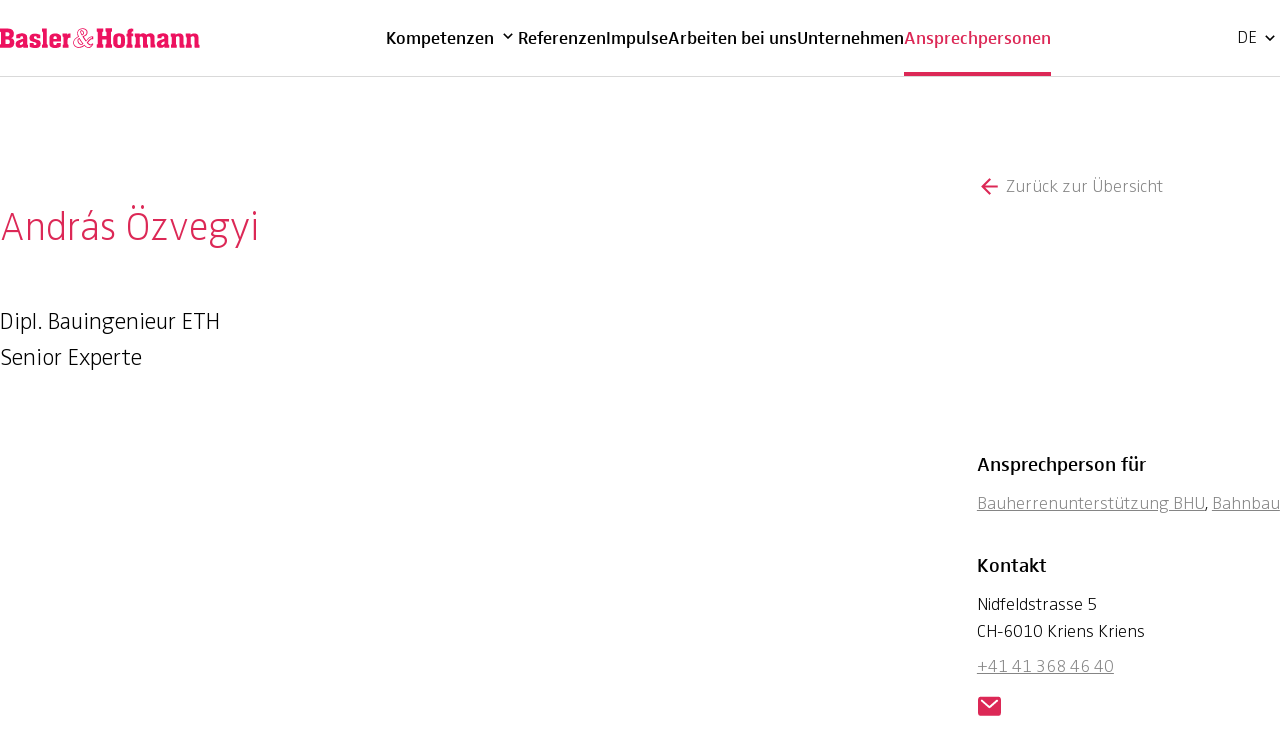

--- FILE ---
content_type: text/html; charset=utf-8
request_url: https://www.baslerhofmann.ch/ansprechperson/andras-oezvegyi
body_size: 5526
content:
<!DOCTYPE html>
<html lang="de">
<head>

<meta charset="utf-8">
<!-- 
	This website is powered by TYPO3 - inspiring people to share!
	TYPO3 is a free open source Content Management Framework initially created by Kasper Skaarhoj and licensed under GNU/GPL.
	TYPO3 is copyright 1998-2026 of Kasper Skaarhoj. Extensions are copyright of their respective owners.
	Information and contribution at https://typo3.org/
-->



<title>András Özvegyi</title>
<meta name="generator" content="TYPO3 CMS">
<meta name="description" content="Eisenbahnprojekte begleiten András Özvegyi seit seinem Berufseinstieg 1989. Von 1995 bis 2011 war der diplomierte Bauingenieur als Gesamtprojektleiter für multifunktionale Infrastrukturprojekte bei...">
<meta name="viewport" content="width=device-width, initial-scale=1">
<meta name="robots" content="index,follow">
<meta property="og:title" content="András Özvegyi">
<meta property="og:description" content="Eisenbahnprojekte begleiten András Özvegyi seit seinem Berufseinstieg 1989. Von 1995 bis 2011 war der diplomierte Bauingenieur als Gesamtprojektleiter für multifunktionale Infrastrukturprojekte bei...">
<meta property="og:image" content="https://www.baslerhofmann.ch/fileadmin/user_upload/basler-hofmann/Ansprechpartner/Alle_Ansprechpartner/Oezvegyi_640x400px.jpg">
<meta property="og:image:url" content="https://www.baslerhofmann.ch/fileadmin/user_upload/basler-hofmann/Ansprechpartner/Alle_Ansprechpartner/Oezvegyi_640x400px.jpg">
<meta property="og:image:width" content="640">
<meta property="og:image:height" content="400">
<meta name="twitter:card" content="summary">
<meta name="twitter:title" content="András Özvegyi">
<meta name="twitter:description" content="Eisenbahnprojekte begleiten András Özvegyi seit seinem Berufseinstieg 1989. Von 1995 bis 2011 war der diplomierte Bauingenieur als Gesamtprojektleiter für multifunktionale Infrastrukturprojekte bei...">
<meta name="twitter:image" content="https://www.baslerhofmann.ch/fileadmin/user_upload/basler-hofmann/Ansprechpartner/Alle_Ansprechpartner/Oezvegyi_640x400px.jpg">
<meta name="msapplication-tilecolor" content="#ffffff">
<meta name="theme-color" content="#ffffff">


<link href="/_assets/12ecccfe9186b84b10b2cda53d4b5e65/Build/Css/Main.min.css?1768825960" rel="stylesheet" >






<link href="/_assets/12ecccfe9186b84b10b2cda53d4b5e65/Favicons/favicon.ico" rel="shortcut icon" />
      <link rel="apple-touch-icon" sizes="57x57" href="/_assets/12ecccfe9186b84b10b2cda53d4b5e65/Favicons/apple-icon-57x57.png">
      <link rel="apple-touch-icon" sizes="60x60" href="/_assets/12ecccfe9186b84b10b2cda53d4b5e65/Favicons/apple-icon-60x60.png">
      <link rel="apple-touch-icon" sizes="72x72" href="/_assets/12ecccfe9186b84b10b2cda53d4b5e65/Favicons/apple-icon-72x72.png">
      <link rel="apple-touch-icon" sizes="76x76" href="/_assets/12ecccfe9186b84b10b2cda53d4b5e65/Favicons/apple-icon-76x76.png">
      <link rel="apple-touch-icon" sizes="114x114" href="/_assets/12ecccfe9186b84b10b2cda53d4b5e65/Favicons/apple-icon-114x114.png">
      <link rel="apple-touch-icon" sizes="120x120" href="/_assets/12ecccfe9186b84b10b2cda53d4b5e65/Favicons/apple-icon-120x120.png">
      <link rel="apple-touch-icon" sizes="144x144" href="/_assets/12ecccfe9186b84b10b2cda53d4b5e65/Favicons/apple-icon-144x144.png">
      <link rel="apple-touch-icon" sizes="152x152" href="/_assets/12ecccfe9186b84b10b2cda53d4b5e65/Favicons/apple-icon-152x152.png">
      <link rel="apple-touch-icon" sizes="180x180" href="/_assets/12ecccfe9186b84b10b2cda53d4b5e65/Favicons/apple-icon-180x180.png">
      <link rel="icon" type="image/png" sizes="192x192"  href="/_assets/12ecccfe9186b84b10b2cda53d4b5e65/Favicons/android-icon-192x192.png">
      <link rel="icon" type="image/png" sizes="32x32" href="/_assets/12ecccfe9186b84b10b2cda53d4b5e65/Favicons/favicon-32x32.png">
      <link rel="icon" type="image/png" sizes="96x96" href="/_assets/12ecccfe9186b84b10b2cda53d4b5e65/Favicons/favicon-96x96.png">
      <link rel="icon" type="image/png" sizes="16x16" href="/_assets/12ecccfe9186b84b10b2cda53d4b5e65/Favicons/favicon-16x16.png">
      <link rel="manifest" href="/_assets/12ecccfe9186b84b10b2cda53d4b5e65/Favicons/manifest.json">
      <meta name="msapplication-TileImage" content="/_assets/12ecccfe9186b84b10b2cda53d4b5e65/Favicons/ms-icon-144x144.png">
		<!-- Google Tag Manager -->
		<script nonce="HMrHxwFe4XRoKAkgRSkrVYQT6bCnxUCaMW7nzqNrhsb24-B026u-WQ">(function(w,d,s,l,i){w[l]=w[l]||[];w[l].push({'gtm.start':
				new Date().getTime(),event:'gtm.js'});var f=d.getElementsByTagName(s)[0],
			j=d.createElement(s),dl=l!='dataLayer'?'&l='+l:'';j.async=true;j.src=
			'https://www.googletagmanager.com/gtm.js?id='+i+dl;var n=d.querySelector('[nonce]');
			n&&j.setAttribute('nonce',n.nonce||n.getAttribute('nonce'));f.parentNode.insertBefore(j,f);
		})(window,document,'script','dataLayer','GTM-MVWWRF3F');</script>
		<!-- End Google Tag Manager -->
	
    <script src="https://cloud.ccm19.de/app.js?apiKey=b43fcfc5f6192a6f971ebbe890631cf8e979449004b47d91&domain=664ee449927ae37a4c0764b2" referrerpolicy="origin"></script>
<link rel="canonical" href="https://www.baslerhofmann.ch/ansprechperson/andras-oezvegyi"/>

<link rel="alternate" hreflang="de" href="https://www.baslerhofmann.ch/ansprechperson/andras-oezvegyi"/>
<link rel="alternate" hreflang="fr" href="https://www.baslerhofmann.ch/fr/personne/andras-oezvegyi"/>
<link rel="alternate" hreflang="en" href="https://www.baslerhofmann.ch/en/person/andras-oezvegyi"/>
<link rel="alternate" hreflang="x-default" href="https://www.baslerhofmann.ch/en/person/andras-oezvegyi"/>
</head>
<body id="p144">
<div id="pageData" class="grid min-h-screen grid-cols-main-mobile lg:grid-cols-main-desktop grid-rows-main-desktop lg:gap-x-gap overflow-clip" data-icons="/_assets/12ecccfe9186b84b10b2cda53d4b5e65/Build/Images/svg-icons.svg">
	<header class="grid col-fullwidth grid-cols-[subgrid] sticky top-0 z-40 ">
			<div class="bg-white grid col-fullwidth grid-cols-[subgrid] border-b border-scaled-grey-medium-light pointer-events-none">
				<div class="col-content-normal flex justify-between items-stretch bg-white pointer-events-auto">
					<a class="flex items-center" href="/" title="Home">
						<div class="">
			
					<img class="max-h-48" alt="Logo Basler &amp; Hofmann" src="/_assets/12ecccfe9186b84b10b2cda53d4b5e65/Images/logo-basler-hofmann.svg" width="200" height="50" />
				
			
		</div>

					</a>
					<nav class="hidden lg:flex typo-navigation items-stretch gap-x-24 " aria-label="Main">
			
				
						<div class="relative group lg:pb-24 pt-24 flex items-center border-b-4 hover:text-text-hero transition-all border-transparent">
							<span class="cursor-default flex items-center">
								Kompetenzen
								<svg
			class="ml-4 fill-current"
			viewBox="0 0 20 20"
			width="20"
			height="20"
		>
			<use href="/_assets/12ecccfe9186b84b10b2cda53d4b5e65/Build/Images/svg-icons.svg#baho-chevron-down-2"></use>
		</svg>

							</span>
							<div class="absolute top-1/2 font-extralight text-black pt-56 pb-16 space-y-16 bg-white -translate-y-full group-hover:translate-y-0 z-[-1] shadow transition-all">
								
									<a href="/schwerpunkt/digitalisierung" title="Digitalisierung" class="flex px-16 items-center whitespace-nowrap hover:text-text-hero transition-all">
										Digitalisierung
										
									</a>
								
									<a href="/schwerpunkt/erneuerbare-energien" title="Erneuerbare Energien" class="flex px-16 items-center whitespace-nowrap hover:text-text-hero transition-all">
										Erneuerbare Energien
										
									</a>
								
									<a href="/schwerpunkt/immobilien-areale" title="Immobilien &amp; Areale" class="flex px-16 items-center whitespace-nowrap hover:text-text-hero transition-all">
										Immobilien &amp; Areale
										
									</a>
								
									<a href="/schwerpunkt/mobilitaet" title="Mobilität" class="flex px-16 items-center whitespace-nowrap hover:text-text-hero transition-all">
										Mobilität
										
									</a>
								
									<a href="/schwerpunkt/nachhaltigkeit" title="Nachhaltigkeit" class="flex px-16 items-center whitespace-nowrap hover:text-text-hero transition-all">
										Nachhaltigkeit
										
									</a>
								
									<a href="/schwerpunkt/sicherheit" title="Sicherheit" class="flex px-16 items-center whitespace-nowrap hover:text-text-hero transition-all">
										Sicherheit
										
									</a>
								
									<a href="/schwerpunkt/umwelt" title="Umwelt" class="flex px-16 items-center whitespace-nowrap hover:text-text-hero transition-all">
										Umwelt
										
									</a>
								
									<a href="/schwerpunkt/ver-und-entsorgung" title="Ver- und Entsorgung" class="flex px-16 items-center whitespace-nowrap hover:text-text-hero transition-all">
										Ver- und Entsorgung
										
									</a>
								
									<a href="/schwerpunkt/verkehrsinfrastrukturen" title="Verkehrsinfrastrukturen" class="flex px-16 items-center whitespace-nowrap hover:text-text-hero transition-all">
										Verkehrsinfrastrukturen
										
									</a>
								
									<a href="/schwerpunkt/wasser" title="Wasser" class="flex px-16 items-center whitespace-nowrap hover:text-text-hero transition-all">
										Wasser
										
									</a>
								
									<a href="/kompetenzen" title="Übersicht" class="flex px-16 items-center whitespace-nowrap hover:text-text-hero transition-all text-text-hero font-semibold">
										Übersicht
										
											<svg
			class="ml-8 fill-current"
			viewBox="0 0 18 18"
			width="18"
			height="18"
		>
			<use href="/_assets/12ecccfe9186b84b10b2cda53d4b5e65/Build/Images/svg-icons.svg#baho-arrow-right"></use>
		</svg>

										
									</a>
								
							</div>
						</div>
					
			
				
						<a href="/referenzen" title="Referenzen" class="flex items-center lg:pb-24 pt-24 border-b-4 hover:text-text-hero transition-all border-transparent">
							Referenzen
						</a>
					
			
				
						<a href="/impulse" title="Impulse" class="flex items-center lg:pb-24 pt-24 border-b-4 hover:text-text-hero transition-all border-transparent">
							Impulse
						</a>
					
			
				
						<a href="/arbeiten-bei-uns" title="Arbeiten bei uns" class="flex items-center lg:pb-24 pt-24 border-b-4 hover:text-text-hero transition-all border-transparent">
							Arbeiten bei uns
						</a>
					
			
				
						<a href="/unternehmen" title="Unternehmen" class="flex items-center lg:pb-24 pt-24 border-b-4 hover:text-text-hero transition-all border-transparent">
							Unternehmen
						</a>
					
			
				
						<a href="/ansprechpersonen" title="Ansprechpersonen" class="flex items-center lg:pb-24 pt-24 border-b-4 hover:text-text-hero transition-all border-highlight text-text-hero">
							Ansprechpersonen
						</a>
					
			
		</nav>

					
						<div class="relative flex gap-12 lg:gap-0 lg:block group pb-84 lg:pb-24 pt-24 px-16 lg:px-0 text-20 lg:text-18 lg:min-h-[76px] hidden lg:block">
			
				
					<div class="cursor-default flex items-center text-highlight lg:text-black">
						DE
						<svg
			class="hidden lg:block ml-3 fill-current"
			viewBox="0 0 20 20"
			width="20"
			height="20"
		>
			<use href="/_assets/12ecccfe9186b84b10b2cda53d4b5e65/Build/Images/svg-icons.svg#baho-chevron-down-2"></use>
		</svg>

					</div>
				
			
				
			
				
			
			<nav aria-label="Language" class="lg:absolute lg:pt-32 lg:pb-8 flex lg:block gap-12 lg:gap-0 lg:space-y-3 bg-white lg:-translate-y-full lg:group-hover:translate-y-0 lg:z-[-1] lg:shadow transition-all">
				
					
				
					
						<a class="lg:block lg:px-12 hover:text-text-hero transition-all" href="/fr/personne/andras-oezvegyi">
							FR
						</a>
					
				
					
						<a class="lg:block lg:px-12 hover:text-text-hero transition-all" href="/en/person/andras-oezvegyi">
							EN
						</a>
					
				
			</nav>
		</div>

					
					<div class="block lg:hidden relative py-16">
			<div class="menu-toggler w-32 h-32" data-component="ClassTrigger" data-target-classes="side-drawer,menu-toggler" data-toggle-classes="translate-x-full,nav-open">
			
				<span class="menu-toggler-bar menu-toggler-bar--top"></span>
				<span class="menu-toggler-bar menu-toggler-bar--middle"></span>
				<span class="menu-toggler-bar menu-toggler-bar--bottom"></span>
			
		</div>

		</div>
		<nav class="side-drawer pt-96 overflow-y-auto fixed lg:hidden w-screen max-w-512 h-screen top-0 right-0 z-[-1] bg-white shadow-lg translate-x-full transition-all" aria-label="Main Mobile">
			<div class="typo-navigation space-y-16">
				
					
							<div class="transition-all">
								<div class="flex items-center justify-between px-16 " data-component="ClassTrigger" data-target-classes="nav-accordion-0,nav-accordion-0,nav-accordion-chevron-0" data-toggle-classes="grid-rows-accordion-closed,grid-rows-accordion-open,-scale-y-100">
			
									Kompetenzen
									<svg
			class="nav-accordion-chevron-0  transition-all fill-current"
			viewBox="0 0 30 30"
			width="30"
			height="30"
		>
			<use href="/_assets/12ecccfe9186b84b10b2cda53d4b5e65/Build/Images/svg-icons.svg#baho-chevron-down"></use>
		</svg>

								
		</div>

								<div class="nav-accordion-0 grid font-extralight transition-all grid-rows-accordion-closed">
									<div class="overflow-hidden">
										<div class="pt-12 space-y-16">
											
												<a href="/schwerpunkt/digitalisierung" title="Digitalisierung" class="flex pl-32 pr-8 items-center transition-all">
													Digitalisierung
													
												</a>
											
												<a href="/schwerpunkt/erneuerbare-energien" title="Erneuerbare Energien" class="flex pl-32 pr-8 items-center transition-all">
													Erneuerbare Energien
													
												</a>
											
												<a href="/schwerpunkt/immobilien-areale" title="Immobilien &amp; Areale" class="flex pl-32 pr-8 items-center transition-all">
													Immobilien &amp; Areale
													
												</a>
											
												<a href="/schwerpunkt/mobilitaet" title="Mobilität" class="flex pl-32 pr-8 items-center transition-all">
													Mobilität
													
												</a>
											
												<a href="/schwerpunkt/nachhaltigkeit" title="Nachhaltigkeit" class="flex pl-32 pr-8 items-center transition-all">
													Nachhaltigkeit
													
												</a>
											
												<a href="/schwerpunkt/sicherheit" title="Sicherheit" class="flex pl-32 pr-8 items-center transition-all">
													Sicherheit
													
												</a>
											
												<a href="/schwerpunkt/umwelt" title="Umwelt" class="flex pl-32 pr-8 items-center transition-all">
													Umwelt
													
												</a>
											
												<a href="/schwerpunkt/ver-und-entsorgung" title="Ver- und Entsorgung" class="flex pl-32 pr-8 items-center transition-all">
													Ver- und Entsorgung
													
												</a>
											
												<a href="/schwerpunkt/verkehrsinfrastrukturen" title="Verkehrsinfrastrukturen" class="flex pl-32 pr-8 items-center transition-all">
													Verkehrsinfrastrukturen
													
												</a>
											
												<a href="/schwerpunkt/wasser" title="Wasser" class="flex pl-32 pr-8 items-center transition-all">
													Wasser
													
												</a>
											
												<a href="/kompetenzen" title="Übersicht" class="flex pl-32 pr-8 items-center transition-all text-text-hero">
													Übersicht
													
														<svg
			class="ml-8 fill-current"
			viewBox="0 0 30 30"
			width="30"
			height="30"
		>
			<use href="/_assets/12ecccfe9186b84b10b2cda53d4b5e65/Build/Images/svg-icons.svg#baho-arrow-right"></use>
		</svg>

													
												</a>
											
										</div>
									</div>
								</div>
							</div>
						
				
					
							<a href="/referenzen" title="Referenzen" class="block px-16 transition-all">
								Referenzen
							</a>
						
				
					
							<a href="/impulse" title="Impulse" class="block px-16 transition-all">
								Impulse
							</a>
						
				
					
							<a href="/arbeiten-bei-uns" title="Arbeiten bei uns" class="block px-16 transition-all">
								Arbeiten bei uns
							</a>
						
				
					
							<a href="/unternehmen" title="Unternehmen" class="block px-16 transition-all">
								Unternehmen
							</a>
						
				
					
							<a href="/ansprechpersonen" title="Ansprechpersonen" class="block px-16 transition-all text-text-hero">
								Ansprechpersonen
							</a>
						
				
			</div>
			<div class="relative flex gap-12 lg:gap-0 lg:block group pb-84 lg:pb-24 pt-24 px-16 lg:px-0 text-20 lg:text-18 lg:min-h-[76px] ">
			
				
					<div class="cursor-default flex items-center text-highlight lg:text-black">
						DE
						<svg
			class="hidden lg:block ml-3 fill-current"
			viewBox="0 0 20 20"
			width="20"
			height="20"
		>
			<use href="/_assets/12ecccfe9186b84b10b2cda53d4b5e65/Build/Images/svg-icons.svg#baho-chevron-down-2"></use>
		</svg>

					</div>
				
			
				
			
				
			
			<nav aria-label="Language" class="lg:absolute lg:pt-32 lg:pb-8 flex lg:block gap-12 lg:gap-0 lg:space-y-3 bg-white lg:-translate-y-full lg:group-hover:translate-y-0 lg:z-[-1] lg:shadow transition-all">
				
					
				
					
						<a class="lg:block lg:px-12 hover:text-text-hero transition-all" href="/fr/personne/andras-oezvegyi">
							FR
						</a>
					
				
					
						<a class="lg:block lg:px-12 hover:text-text-hero transition-all" href="/en/person/andras-oezvegyi">
							EN
						</a>
					
				
			</nav>
		</div>

		</nav>

				</div>
			</div>
		</header>

	<main class="grid auto-rows-min col-fullwidth grid-cols-[subgrid] gap-y-56 pb-56 lg:pb-xxl main-content lg:gap-y-xxl pt-48 lg:pt-96">
		
		
	


		<a id="c198"></a>
		
		
		
			



		
		

    
        <div class="grid main-content col-fullwidth grid-cols-[subgrid]">
	<div class="col-mobile-boxed lg:col-content-sidebar mb-40 lg:mb-0">
		<a class="flex items-center text-text-secondary hover:text-text-hero transition-all" href="/ansprechpersonen?tx_projectdb_person%5Bcontroller%5D=Person&amp;cHash=d3184c84ce46d8d3c200d1da5f0f974e">
			<svg
			class="mr-16 lg:mr-4 fill-highlight"
			viewBox="0 0 25 25"
			width="25"
			height="25"
		>
			<use href="/_assets/12ecccfe9186b84b10b2cda53d4b5e65/Build/Images/svg-icons.svg#baho-arrow-left"></use>
		</svg>

			Zurück zur Übersicht
		</a>
	</div>
	<div class="col-mobile-boxed lg:col-content-narrow mb-32 lg:mb-72">
		<h1 class="text-32 lg:text-40 text-text-hero mb-40 lg:mb-48 hyphens-auto">András Özvegyi</h1>
		
			<div class="typo-lead-text">
				
					Dipl. Bauingenieur ETH<br/>
				
				
					Senior Experte
				
			</div>
		
	</div>
	<div class="col-mobile-boxed lg:col-content-sidebar mb-32 lg:mb-0">
		
			<div class="mb-32">
				<div class="text-20 font-semibold mb-12">Ansprechperson für</div>
				
					<a class="text-text-secondary underline hover:text-text-hero transition-all" href="/kompetenz/bauherrenunterstuetzung-bhu">Bauherrenunterstützung BHU</a>, 
				
					<a class="text-text-secondary underline hover:text-text-hero transition-all" href="/kompetenz/bahnbau">Bahnbau</a>
				
			</div>
		
		<div>
			<div class="text-20 font-semibold mb-12">Kontakt</div>
			<p class="mb-8">
				
					Nidfeldstrasse 5<br>
				
				
					CH-6010 Kriens
				
				
					Kriens
				
			</p>
			
				<div class="mb-16">
					<span data-component="PushContact" data-name="András Özvegyi">
			
						<a class="text-text-secondary underline hover:text-text-hero transition-all" href="tel:+41 41 368 46 40">+41 41 368 46 40</a>
					
		</span>

				</div>
			
			<div class="flex">
				
					<span data-component="PushContact" data-name="András Özvegyi">
			
						<a href="#" data-mailto-token="iwehpk6wjznwo:kavracueWxwohandkbiwjj:yd" data-mailto-vector="-4">
							<svg
			class=" fill-highlight"
			viewBox="0 0 24 24"
			width="24"
			height="24"
		>
			<use href="/_assets/12ecccfe9186b84b10b2cda53d4b5e65/Build/Images/svg-icons.svg#baho-mail"></use>
		</svg>

						</a>
					
		</span>

				
				
			</div>
		</div>
	</div>
	<div class="col-mobile-boxed lg:col-content-narrow mb-56 lg:mb-144">
		
			<div class="mb-32 lg:mb-72">
			
					<img class="w-full" loading="lazy" src="/fileadmin/_processed_/5/d/csm_Oezvegyi_640x400px_7d47a0d01e.jpg" srcset="/fileadmin/_processed_/5/d/csm_Oezvegyi_640x400px_413066f3ff.jpg 800w, /fileadmin/_processed_/5/d/csm_Oezvegyi_640x400px_88e80bf453.jpg 1000w, /fileadmin/_processed_/5/d/csm_Oezvegyi_640x400px_34fa280579.jpg 1400w, /fileadmin/_processed_/5/d/csm_Oezvegyi_640x400px_c306b50f22.jpg 1800w, /fileadmin/_processed_/5/d/csm_Oezvegyi_640x400px_7d47a0d01e.jpg 600w" sizes="(min-width: 1024px) 800px, 100vw" width="600" height="400" alt="" />
				
			
		</div>

		
		
			<div class="format-rte mb-24 lg:mb-48">
				<p>Eisenbahnprojekte begleiten András Özvegyi seit seinem Berufseinstieg 1989. Von 1995 bis 2011 war der diplomierte Bauingenieur als Gesamtprojektleiter für multifunktionale Infrastrukturprojekte bei den SBB tätig. Mit Schlüsselprojekten wie Doppelspuraus- oder Bahnhofumbauten erlangte er breite Erfahrung mit komplexen fachlichen, organisatorischen und rechtlichen Herausforderungen. Die Bandbreite der Aufgaben reichte von der Bahntechnik bis zu Kosten- und Sicherheitsfragen. Seit 2011 ist András Özvegyi bei Basler &amp; Hofmann tätig, ab Anfang 2022 als Senior Experte.&nbsp;</p>
			</div>
		
		
			<div class="text-20 lg:text-24 font-semibold mb-16">
				Was fasziniert dich an deiner Arbeit?
			</div>
			<div class="format-rte mb-24 lg:mb-48">
				<p>Die vielen Begegnungen mit tollen Menschen in unterschiedlichsten Funktionen – und die Erfahrung, dass gute Lösungen nur im Teamwork aller Beteiligten zustande kommen.</p>
			</div>
		
		
			<div class="text-20 lg:text-24 font-semibold mb-16">
				Was macht es aus, bei Basler &amp; Hofmann zu arbeiten?
			</div>
			<div class="format-rte mb-24 lg:mb-48">
				<p>Der hohe Freiheitsgrad, selbständig Projekte abwickeln zu können. Zudem bereichert das grosse Wissen in der Firma die eigene fachliche und persönliche Entwicklung.</p>
			</div>
		
		
		
	</div>

	
</div>

    


		
			



		
		
			



		
		

	



	</main>
	<footer class="grid z-10 col-fullwidth grid-cols-[subgrid] bg-black text-white ">
			<div class="col-content-normal py-64 grid grid-cols-[subgrid] gap-y-gap">
				<nav aria-label="Service" class="lg:col-span-7 md:mb-24 lg:mb-0 grid grid-flow-row md:grid-flow-col auto-cols-fr gap-y-24">
					
						<div>
							<div class="mb-8 lg:mb-16 text-scaled-grey">Inspiration</div>
							
								
									<a href="/impulse" title="Impulse" class="block mb-8">Impulse</a>
								
									<a href="/toleranz" title="Unternehmensmagazin" class="block mb-8">Unternehmensmagazin</a>
								
							
						</div>
					
						<div>
							<div class="mb-8 lg:mb-16 text-scaled-grey">Kontakt</div>
							
								
									<a href="/ansprechpersonen" title="Ansprechpersonen" class="block mb-8">Ansprechpersonen</a>
								
									<a href="/unternehmen/geschaeftsleitung-und-geschaeftsbereiche" title="Geschäftsleitung" class="block mb-8">Geschäftsleitung</a>
								
									<a href="/impulse#c488" title="Medienkontakt" class="block mb-8">Medienkontakt</a>
								
									<a href="/kontakt/standorte" title="Standorte" class="block mb-8">Standorte</a>
								
							
						</div>
					
						<div>
							<div class="mb-8 lg:mb-16 text-scaled-grey">Bewerben</div>
							
								
									<a href="/arbeiten-bei-uns/offene-stellen" title="Offene Stellen" class="block mb-8">Offene Stellen</a>
								
									<a href="/arbeiten-bei-uns#c870" title="Praktika" class="block mb-8">Praktika</a>
								
									<a href="/arbeiten-bei-uns#c871" title="Lehrstellen" class="block mb-8">Lehrstellen</a>
								
							
						</div>
					
				</nav>
				<div class="lg:col-span-5">
					
							<p class="mb-24 lg:mb-32">Auf der Suche nach einer neuen Herausforderung? <br class="hidden md:inline">Bleibe am Ball und abonniere unsere Job-Mail:</p>
						
					
							
<a
			class="px-16 py-12 bg-white text-highlight border border-highlight hover:text-highlight-hover hover:border-highlight-hover hover:bg-scaled-grey-lighter active:text-highlight-hover active:border-highlight-hover typo-link inline-flex w-full md:w-auto items-center justify-center transition-all disabled:opacity-40 "
			href="https://recruitingapp-2852.umantis.com/Vacancies/Register/1?lang=ger"
			
			
			
			
			target="_blank"
			title="Job-Mail abonnieren"
		>
			Job-Mail abonnieren
		</a>

						
				</div>
			</div>
			<div class="col-fullwidth grid grid-cols-1 lg:grid-cols-2 auto-rows-fr border-t border-scaled-grey lg:border-white">
				<nav aria-label="Legal" class="py-24 px-12 lg:px-0 flex justify-center items-center gap-x-32 order-3 lg:order-2 border-t lg:border-t-0 border-scaled-grey lg:border-white">
					
						<a href="/impressum" title="Impressum" class="text-center">Impressum</a>
					
						<a href="/datenschutz" title="Datenschutz" class="text-center">Datenschutz</a>
					
						<a href="/service-links" title="Service Links" class="text-center">Service Links</a>
					
				</nav>
				<nav aria-label="Social" class="flex justify-center items-center gap-x-16 order-2 lg:order-3 border-t lg:border-t-0 lg:border-l border-scaled-grey lg:border-white">
					Folgen Sie uns auf
					
						<a href="https://ch.linkedin.com/company/basler-&amp;-hofmann-ag" title="LinkedIn" target="_blank">
							<svg
			class=" fill-current"
			viewBox="0 0 25 25"
			width="25"
			height="25"
		>
			<use href="/_assets/12ecccfe9186b84b10b2cda53d4b5e65/Build/Images/svg-icons.svg#baho-linkedin"></use>
		</svg>

						</a>
					
					
						<a href="https://www.youtube.com/channel/UCXb8ffUD_ZAgAw8y6b6aZlQ" title="YouTube" target="_blank">
							<svg
			class=" fill-current"
			viewBox="0 0 25 25"
			width="25"
			height="25"
		>
			<use href="/_assets/12ecccfe9186b84b10b2cda53d4b5e65/Build/Images/svg-icons.svg#baho-youtube"></use>
		</svg>

						</a>
					
					
				</nav>
			</div>
		</footer>

</div>

<script defer="defer" type="module" src="/_assets/12ecccfe9186b84b10b2cda53d4b5e65/Build/JavaScript/ClassTrigger.min.js?1768825960"></script>
<script defer="defer" type="module" src="/_assets/12ecccfe9186b84b10b2cda53d4b5e65/Build/JavaScript/PushContact.min.js?1768825960"></script>
<script async="async" src="/typo3temp/assets/js/ba19e614c16923a947df5b199324c770.js?1749633617"></script><style nonce="HMrHxwFe4XRoKAkgRSkrVYQT6bCnxUCaMW7nzqNrhsb24-B026u-WQ">
	@font-face {
		font-family: 'ZwoWeb';
		font-style: normal;
		font-weight: 600;
		font-display: swap;
		src: local('FF Zwo'),
		url("/_assets/12ecccfe9186b84b10b2cda53d4b5e65/Fonts/ZwoWeb-Semibold-Specialchars.woff2") format('woff2'),
		url("/_assets/12ecccfe9186b84b10b2cda53d4b5e65/Fonts/ZwoWeb-Semibold-Specialchars.woff") format('woff');
	}

	@font-face {
		font-family: 'ZwoWeb';
		font-style: normal;
		font-weight: 200;
		font-display: swap;
		src: local('FF Zwo'),
		url("/_assets/12ecccfe9186b84b10b2cda53d4b5e65/Fonts/ZwoWeb-Extralight-Converted.woff2") format('woff2'),
		url("/_assets/12ecccfe9186b84b10b2cda53d4b5e65/Fonts/ZwoWeb-Extralight-Converted.woff") format('woff');
	}
</style>


</body>
</html>

--- FILE ---
content_type: text/css; charset=utf-8
request_url: https://www.baslerhofmann.ch/_assets/12ecccfe9186b84b10b2cda53d4b5e65/Build/Css/Main.min.css?1768825960
body_size: 7464
content:
@charset "UTF-8";*,:before,:after{--tw-border-spacing-x: 0;--tw-border-spacing-y: 0;--tw-translate-x: 0;--tw-translate-y: 0;--tw-rotate: 0;--tw-skew-x: 0;--tw-skew-y: 0;--tw-scale-x: 1;--tw-scale-y: 1;--tw-pan-x: ;--tw-pan-y: ;--tw-pinch-zoom: ;--tw-scroll-snap-strictness: proximity;--tw-gradient-from-position: ;--tw-gradient-via-position: ;--tw-gradient-to-position: ;--tw-ordinal: ;--tw-slashed-zero: ;--tw-numeric-figure: ;--tw-numeric-spacing: ;--tw-numeric-fraction: ;--tw-ring-inset: ;--tw-ring-offset-width: 0px;--tw-ring-offset-color: #fff;--tw-ring-color: rgb(59 130 246 / .5);--tw-ring-offset-shadow: 0 0 #0000;--tw-ring-shadow: 0 0 #0000;--tw-shadow: 0 0 #0000;--tw-shadow-colored: 0 0 #0000;--tw-blur: ;--tw-brightness: ;--tw-contrast: ;--tw-grayscale: ;--tw-hue-rotate: ;--tw-invert: ;--tw-saturate: ;--tw-sepia: ;--tw-drop-shadow: ;--tw-backdrop-blur: ;--tw-backdrop-brightness: ;--tw-backdrop-contrast: ;--tw-backdrop-grayscale: ;--tw-backdrop-hue-rotate: ;--tw-backdrop-invert: ;--tw-backdrop-opacity: ;--tw-backdrop-saturate: ;--tw-backdrop-sepia: ;--tw-contain-size: ;--tw-contain-layout: ;--tw-contain-paint: ;--tw-contain-style: }::backdrop{--tw-border-spacing-x: 0;--tw-border-spacing-y: 0;--tw-translate-x: 0;--tw-translate-y: 0;--tw-rotate: 0;--tw-skew-x: 0;--tw-skew-y: 0;--tw-scale-x: 1;--tw-scale-y: 1;--tw-pan-x: ;--tw-pan-y: ;--tw-pinch-zoom: ;--tw-scroll-snap-strictness: proximity;--tw-gradient-from-position: ;--tw-gradient-via-position: ;--tw-gradient-to-position: ;--tw-ordinal: ;--tw-slashed-zero: ;--tw-numeric-figure: ;--tw-numeric-spacing: ;--tw-numeric-fraction: ;--tw-ring-inset: ;--tw-ring-offset-width: 0px;--tw-ring-offset-color: #fff;--tw-ring-color: rgb(59 130 246 / .5);--tw-ring-offset-shadow: 0 0 #0000;--tw-ring-shadow: 0 0 #0000;--tw-shadow: 0 0 #0000;--tw-shadow-colored: 0 0 #0000;--tw-blur: ;--tw-brightness: ;--tw-contrast: ;--tw-grayscale: ;--tw-hue-rotate: ;--tw-invert: ;--tw-saturate: ;--tw-sepia: ;--tw-drop-shadow: ;--tw-backdrop-blur: ;--tw-backdrop-brightness: ;--tw-backdrop-contrast: ;--tw-backdrop-grayscale: ;--tw-backdrop-hue-rotate: ;--tw-backdrop-invert: ;--tw-backdrop-opacity: ;--tw-backdrop-saturate: ;--tw-backdrop-sepia: ;--tw-contain-size: ;--tw-contain-layout: ;--tw-contain-paint: ;--tw-contain-style: }*,:before,:after{box-sizing:border-box;border-width:0;border-style:solid;border-color:currentColor}:before,:after{--tw-content: ""}html,:host{line-height:1.5;-webkit-text-size-adjust:100%;-moz-tab-size:4;-o-tab-size:4;tab-size:4;font-family:ZwoWeb,sans-serif;font-feature-settings:normal;font-variation-settings:normal;-webkit-tap-highlight-color:transparent}body{margin:0;line-height:inherit}hr{height:0;color:inherit;border-top-width:1px}abbr:where([title]){-webkit-text-decoration:underline dotted;text-decoration:underline dotted}h1,h2,h3,h4,h5,h6{font-size:inherit;font-weight:inherit}a{color:inherit;text-decoration:inherit}b,strong{font-weight:bolder}code,kbd,samp,pre{font-family:ui-monospace,monospace;font-feature-settings:normal;font-variation-settings:normal;font-size:1em}small{font-size:80%}sub,sup{font-size:75%;line-height:0;position:relative;vertical-align:baseline}sub{bottom:-.25em}sup{top:-.5em}table{text-indent:0;border-color:inherit;border-collapse:collapse}button,input,optgroup,select,textarea{font-family:inherit;font-feature-settings:inherit;font-variation-settings:inherit;font-size:100%;font-weight:inherit;line-height:inherit;letter-spacing:inherit;color:inherit;margin:0;padding:0}button,select{text-transform:none}button,input:where([type=button]),input:where([type=reset]),input:where([type=submit]){-webkit-appearance:button;background-color:transparent;background-image:none}:-moz-focusring{outline:auto}:-moz-ui-invalid{box-shadow:none}progress{vertical-align:baseline}::-webkit-inner-spin-button,::-webkit-outer-spin-button{height:auto}[type=search]{-webkit-appearance:textfield;outline-offset:-2px}::-webkit-search-decoration{-webkit-appearance:none}::-webkit-file-upload-button{-webkit-appearance:button;font:inherit}summary{display:list-item}blockquote,dl,dd,h1,h2,h3,h4,h5,h6,hr,figure,p,pre{margin:0}fieldset{margin:0;padding:0}legend{padding:0}ol,ul,menu{list-style:none;margin:0;padding:0}dialog{padding:0}textarea{resize:vertical}input::-moz-placeholder,textarea::-moz-placeholder{opacity:1;color:#9ca3af}input::placeholder,textarea::placeholder{opacity:1;color:#9ca3af}button,[role=button]{cursor:pointer}:disabled{cursor:default}img,svg,video,canvas,audio,iframe,embed,object{display:block;vertical-align:middle}img,video{max-width:100%;height:auto}[hidden]:where(:not([hidden=until-found])){display:none}input[type=range]::-webkit-slider-thumb{height:1rem;width:1rem;background:#3b71ca;border-radius:9999px;border:0;appearance:none;-moz-appearance:none;-webkit-appearance:none;cursor:pointer}input[type=range]::-moz-range-thumb{height:1rem;width:1rem;background:#3b71ca;border-radius:9999px;border:0;appearance:none;-moz-appearance:none;-webkit-appearance:none;cursor:pointer}input[type=range]::-moz-range-progress{background:#3061af}input[type=range]::-ms-fill-lower{background:#3061af}input[type=range]:focus{outline:none}input[type=range]:focus::-webkit-slider-thumb{background:#3061af}input[type=range]:active::-webkit-slider-thumb{background:#285192}.typo-title{font-size:48px;font-weight:200;line-height:120%}@media (min-width: 1024px){.typo-title{font-size:64px;line-height:130%}}h1,.typo-headline-1{font-size:32px;font-weight:200;line-height:140%}@media (min-width: 1024px){h1,.typo-headline-1{font-size:40px}}h2,.typo-headline-2{font-size:24px;font-weight:200;line-height:140%}@media (min-width: 1024px){h2,.typo-headline-2{font-size:32px}}h3,.typo-headline-3{font-size:20px;font-weight:200;line-height:120%}@media (min-width: 1024px){h3,.typo-headline-3{font-size:24px;line-height:140%}}h4,.typo-headline-4{font-size:20px;font-weight:600;line-height:140%}@media (min-width: 1024px){h4,.typo-headline-4{font-size:24px;line-height:150%}}.typo-navigation{font-size:28px;font-weight:600;line-height:140%}@media (min-width: 1024px){.typo-navigation{font-size:18px;line-height:120%}}.typo-lead-text{font-size:18px;font-weight:200;line-height:150%}@media (min-width: 1024px){.typo-lead-text{font-size:24px}}.typo-body-text{font-size:16px;font-weight:200;line-height:140%}@media (min-width: 1024px){.typo-body-text{font-size:18px}}.typo-link{font-size:18px;font-weight:600;line-height:140%}.format-rte h1{font-size:48px;font-weight:200;line-height:120%}@media (min-width: 1024px){.format-rte h1{font-size:64px;line-height:130%}}.format-rte h2{font-size:32px;font-weight:200;line-height:140%}@media (min-width: 1024px){.format-rte h2{font-size:40px}}.format-rte h2{margin-bottom:16px}@media (min-width: 1024px){.format-rte h2{margin-bottom:24px}}.format-rte h3{font-size:24px;font-weight:200;line-height:140%}@media (min-width: 1024px){.format-rte h3{font-size:32px}}.format-rte h3{margin-bottom:16px}.format-rte h4{font-size:20px;font-weight:200;line-height:120%}@media (min-width: 1024px){.format-rte h4{font-size:24px;line-height:140%}}.format-rte h4{margin-bottom:8px}.format-rte h5{font-size:20px;font-weight:600;line-height:140%}@media (min-width: 1024px){.format-rte h5{font-size:24px;line-height:150%}}.format-rte h5{margin-bottom:8px}.format-rte p{font-size:16px;font-weight:200;line-height:140%}@media (min-width: 1024px){.format-rte p{font-size:18px}}.format-rte p:not(:last-child){margin-bottom:32px}.format-rte a{text-decoration-line:underline;transition-property:all;transition-timing-function:cubic-bezier(.4,0,.2,1);transition-duration:.15s}.format-rte a:hover{--tw-text-opacity: 1;color:rgb(220 40 86 / var(--tw-text-opacity, 1))}.format-rte ul,.format-rte ol{padding-left:.8em}.format-rte li{font-size:16px;line-height:150%}@media (min-width: 1024px){.format-rte li{font-size:18px}}.format-rte li:before{margin-left:-.8em;padding-right:.2em;content:"_"}strong,b{font-weight:600}html{font-size:18px;font-weight:200;--tw-text-opacity: 1;color:rgb(0 0 0 / var(--tw-text-opacity, 1))}.main-content>*:not([class*=col-]){grid-column:2 / -2}a[id^=c]{display:none}.children-fullwidth>*:not([class*=col-]){grid-column:1 / -1}.children-reduced>*:not([class*=col-]){grid-column:3 / -3}.container{width:100%}@media (min-width: 320px){.container{max-width:320px}}@media (min-width: 720px){.container{max-width:720px}}@media (min-width: 1024px){.container{max-width:1024px}}@media (min-width: 1600px){.container{max-width:1600px}}.pointer-events-none{pointer-events:none}.pointer-events-auto{pointer-events:auto}.fixed{position:fixed}.absolute{position:absolute}.relative{position:relative}.sticky{position:sticky}.inset-0{top:0;right:0;bottom:0;left:0}.bottom-0{bottom:0}.bottom-16{bottom:16px}.bottom-32{bottom:32px}.bottom-48{bottom:48px}.bottom-80{bottom:80px}.left-0{left:0}.left-16{left:16px}.right-0{right:0}.right-120{right:120px}.right-16{right:16px}.top-0{top:0}.top-1\/2{top:50%}.z-10{z-index:10}.z-20{z-index:20}.z-30{z-index:30}.z-40{z-index:40}.z-\[-1\]{z-index:-1}.order-1{order:1}.order-2{order:2}.order-3{order:3}.col-content-narrow{grid-column:5 / -5}.col-content-normal{grid-column:2 / -2}.col-content-sidebar{grid-column:2 / 5}.col-fullwidth{grid-column:1 / -1}.col-mobile-boxed{grid-column:2 / -2}.col-mobile-open{grid-column:2 / -1}.col-span-1{grid-column:span 1 / span 1}.col-span-10{grid-column:span 10 / span 10}.col-span-11{grid-column:span 11 / span 11}.col-span-12{grid-column:span 12 / span 12}.col-span-2{grid-column:span 2 / span 2}.col-span-3{grid-column:span 3 / span 3}.col-span-4{grid-column:span 4 / span 4}.col-span-5{grid-column:span 5 / span 5}.col-span-6{grid-column:span 6 / span 6}.col-span-9{grid-column:span 9 / span 9}.col-start-1{grid-column-start:1}.col-start-2{grid-column-start:2}.col-end-\[-1\]{grid-column-end:-1}.row-span-2{grid-row:span 2 / span 2}.row-span-4{grid-row:span 4 / span 4}.row-start-1{grid-row-start:1}.row-start-2{grid-row-start:2}.float-left{float:left}.mx-16{margin-left:16px;margin-right:16px}.-mr-\[100\%\]{margin-right:-100%}.-mt-56{margin-top:-56px}.mb-12{margin-bottom:12px}.mb-16{margin-bottom:16px}.mb-20{margin-bottom:20px}.mb-24{margin-bottom:24px}.mb-32{margin-bottom:32px}.mb-4{margin-bottom:4px}.mb-40{margin-bottom:40px}.mb-48{margin-bottom:48px}.mb-56{margin-bottom:56px}.mb-64{margin-bottom:64px}.mb-72{margin-bottom:72px}.mb-8{margin-bottom:8px}.ml-12{margin-left:12px}.ml-3{margin-left:3px}.ml-4{margin-left:4px}.ml-8{margin-left:8px}.ml-\[50\%\]{margin-left:50%}.mr-12{margin-right:12px}.mr-16{margin-right:16px}.mr-8{margin-right:8px}.mt-12{margin-top:12px}.mt-16{margin-top:16px}.mt-20{margin-top:20px}.mt-24{margin-top:24px}.mt-32{margin-top:32px}.mt-40{margin-top:40px}.mt-56{margin-top:56px}.block{display:block}.flex{display:flex}.inline-flex{display:inline-flex}.table{display:table}.grid{display:grid}.hidden{display:none}.aspect-3\/2{aspect-ratio:3 / 2}.aspect-square{aspect-ratio:1 / 1}.aspect-video{aspect-ratio:16 / 9}.h-1{height:1px}.h-10{height:10px}.h-106{height:106px}.h-14{height:14px}.h-18{height:18px}.h-20{height:20px}.h-24{height:24px}.h-256{height:256px}.h-32{height:32px}.h-384{height:384px}.h-40{height:40px}.h-48{height:48px}.h-512{height:512px}.h-56{height:56px}.h-6{height:6px}.h-full{height:100%}.h-screen{height:100vh}.max-h-48{max-height:48px}.max-h-512{max-height:512px}.min-h-screen{min-height:100vh}.w-1{width:1px}.w-10\/12{width:83.333333%}.w-14{width:14px}.w-18{width:18px}.w-24{width:24px}.w-32{width:32px}.w-40{width:40px}.w-48{width:48px}.w-6{width:6px}.w-\[300px\]{width:300px}.w-\[80vw\]{width:80vw}.w-fit{width:-moz-fit-content;width:fit-content}.w-full{width:100%}.w-screen{width:100vw}.max-w-512{max-width:512px}.max-w-\[66\%\]{max-width:66%}.max-w-edge-gap{max-width:calc(100vw - 40px)}.max-w-fit{max-width:-moz-fit-content;max-width:fit-content}.shrink-0{flex-shrink:0}.grow{flex-grow:1}.-translate-y-1\/2{--tw-translate-y: -50%;transform:translate(var(--tw-translate-x),var(--tw-translate-y)) rotate(var(--tw-rotate)) skew(var(--tw-skew-x)) skewY(var(--tw-skew-y)) scaleX(var(--tw-scale-x)) scaleY(var(--tw-scale-y))}.-translate-y-full{--tw-translate-y: -100%;transform:translate(var(--tw-translate-x),var(--tw-translate-y)) rotate(var(--tw-rotate)) skew(var(--tw-skew-x)) skewY(var(--tw-skew-y)) scaleX(var(--tw-scale-x)) scaleY(var(--tw-scale-y))}.translate-x-full{--tw-translate-x: 100%;transform:translate(var(--tw-translate-x),var(--tw-translate-y)) rotate(var(--tw-rotate)) skew(var(--tw-skew-x)) skewY(var(--tw-skew-y)) scaleX(var(--tw-scale-x)) scaleY(var(--tw-scale-y))}.-scale-y-100{--tw-scale-y: -1;transform:translate(var(--tw-translate-x),var(--tw-translate-y)) rotate(var(--tw-rotate)) skew(var(--tw-skew-x)) skewY(var(--tw-skew-y)) scaleX(var(--tw-scale-x)) scaleY(var(--tw-scale-y))}@keyframes pulse{50%{opacity:.5}}.animate-pulse{animation:pulse 2s cubic-bezier(.4,0,.6,1) infinite}@keyframes spin{to{transform:rotate(360deg)}}.animate-spin{animation:spin 1s linear infinite}.cursor-default{cursor:default}.cursor-pointer{cursor:pointer}.resize-none{resize:none}.auto-cols-fr{grid-auto-columns:minmax(0,1fr)}.grid-flow-row{grid-auto-flow:row}.auto-rows-\[106px\]{grid-auto-rows:106px}.auto-rows-fr{grid-auto-rows:minmax(0,1fr)}.auto-rows-max{grid-auto-rows:max-content}.auto-rows-min{grid-auto-rows:min-content}.grid-cols-1{grid-template-columns:repeat(1,minmax(0,1fr))}.grid-cols-2{grid-template-columns:repeat(2,minmax(0,1fr))}.grid-cols-3{grid-template-columns:repeat(3,minmax(0,1fr))}.grid-cols-4{grid-template-columns:repeat(4,minmax(0,1fr))}.grid-cols-6{grid-template-columns:repeat(6,minmax(0,1fr))}.grid-cols-\[subgrid\]{grid-template-columns:subgrid}.grid-cols-main-mobile{grid-template-columns:20px minmax(0,1fr) 20px}.grid-rows-\[1fr_auto_auto\]{grid-template-rows:1fr auto auto}.grid-rows-accordion-closed{grid-template-rows:0fr}.grid-rows-accordion-open{grid-template-rows:1fr}.grid-rows-main-desktop{grid-template-rows:auto 1fr auto}.flex-col{flex-direction:column}.flex-wrap{flex-wrap:wrap}.items-start{align-items:flex-start}.items-center{align-items:center}.items-stretch{align-items:stretch}.justify-end{justify-content:flex-end}.justify-center{justify-content:center}.justify-between{justify-content:space-between}.gap-12{gap:12px}.gap-16{gap:16px}.gap-20{gap:20px}.gap-32{gap:32px}.gap-6{gap:6px}.gap-8{gap:8px}.gap-x-16{-moz-column-gap:16px;column-gap:16px}.gap-x-24{-moz-column-gap:24px;column-gap:24px}.gap-x-32{-moz-column-gap:32px;column-gap:32px}.gap-x-56{-moz-column-gap:56px;column-gap:56px}.gap-x-8{-moz-column-gap:8px;column-gap:8px}.gap-y-24{row-gap:24px}.gap-y-32{row-gap:32px}.gap-y-48{row-gap:48px}.gap-y-56{row-gap:56px}.gap-y-gap{row-gap:20px}.space-x-8>:not([hidden])~:not([hidden]){--tw-space-x-reverse: 0;margin-right:calc(8px * var(--tw-space-x-reverse));margin-left:calc(8px * calc(1 - var(--tw-space-x-reverse)))}.space-y-12>:not([hidden])~:not([hidden]){--tw-space-y-reverse: 0;margin-top:calc(12px * calc(1 - var(--tw-space-y-reverse)));margin-bottom:calc(12px * var(--tw-space-y-reverse))}.space-y-16>:not([hidden])~:not([hidden]){--tw-space-y-reverse: 0;margin-top:calc(16px * calc(1 - var(--tw-space-y-reverse)));margin-bottom:calc(16px * var(--tw-space-y-reverse))}.space-y-20>:not([hidden])~:not([hidden]){--tw-space-y-reverse: 0;margin-top:calc(20px * calc(1 - var(--tw-space-y-reverse)));margin-bottom:calc(20px * var(--tw-space-y-reverse))}.space-y-32>:not([hidden])~:not([hidden]){--tw-space-y-reverse: 0;margin-top:calc(32px * calc(1 - var(--tw-space-y-reverse)));margin-bottom:calc(32px * var(--tw-space-y-reverse))}.space-y-40>:not([hidden])~:not([hidden]){--tw-space-y-reverse: 0;margin-top:calc(40px * calc(1 - var(--tw-space-y-reverse)));margin-bottom:calc(40px * var(--tw-space-y-reverse))}.space-y-56>:not([hidden])~:not([hidden]){--tw-space-y-reverse: 0;margin-top:calc(56px * calc(1 - var(--tw-space-y-reverse)));margin-bottom:calc(56px * var(--tw-space-y-reverse))}.space-y-8>:not([hidden])~:not([hidden]){--tw-space-y-reverse: 0;margin-top:calc(8px * calc(1 - var(--tw-space-y-reverse)));margin-bottom:calc(8px * var(--tw-space-y-reverse))}.overflow-hidden{overflow:hidden}.overflow-clip{overflow:clip}.overflow-x-auto{overflow-x:auto}.overflow-y-auto{overflow-y:auto}.hyphens-auto{-webkit-hyphens:auto;hyphens:auto}.whitespace-nowrap{white-space:nowrap}.text-nowrap{text-wrap:nowrap}.text-pretty{text-wrap:pretty}.rounded-full{border-radius:9999px}.rounded-sm{border-radius:.125rem}.border{border-width:1px}.border-4{border-width:4px}.border-b{border-bottom-width:1px}.border-b-2{border-bottom-width:2px}.border-b-4{border-bottom-width:4px}.border-l{border-left-width:1px}.border-l-0{border-left-width:0px}.border-r{border-right-width:1px}.border-r-8{border-right-width:8px}.border-t{border-top-width:1px}.border-t-0{border-top-width:0px}.border-\[rgba\(255\,255\,255\,\.5\)\]{border-color:#ffffff80}.border-black{--tw-border-opacity: 1;border-color:rgb(0 0 0 / var(--tw-border-opacity, 1))}.border-highlight{--tw-border-opacity: 1;border-color:rgb(220 40 86 / var(--tw-border-opacity, 1))}.border-scaled-grey{--tw-border-opacity: 1;border-color:rgb(133 133 133 / var(--tw-border-opacity, 1))}.border-scaled-grey-dark{--tw-border-opacity: 1;border-color:rgb(64 64 64 / var(--tw-border-opacity, 1))}.border-scaled-grey-light{--tw-border-opacity: 1;border-color:rgb(231 230 230 / var(--tw-border-opacity, 1))}.border-scaled-grey-medium-light{--tw-border-opacity: 1;border-color:rgb(217 217 217 / var(--tw-border-opacity, 1))}.border-text-secondary{--tw-border-opacity: 1;border-color:rgb(133 133 133 / var(--tw-border-opacity, 1))}.border-transparent{border-color:transparent}.border-white{--tw-border-opacity: 1;border-color:rgb(255 255 255 / var(--tw-border-opacity, 1))}.border-b-scaled-grey-dark{--tw-border-opacity: 1;border-bottom-color:rgb(64 64 64 / var(--tw-border-opacity, 1))}.border-b-scaled-grey-medium-light{--tw-border-opacity: 1;border-bottom-color:rgb(217 217 217 / var(--tw-border-opacity, 1))}.border-l-highlight{--tw-border-opacity: 1;border-left-color:rgb(220 40 86 / var(--tw-border-opacity, 1))}.border-t-scaled-grey-dark{--tw-border-opacity: 1;border-top-color:rgb(64 64 64 / var(--tw-border-opacity, 1))}.bg-background-brombeere{--tw-bg-opacity: 1;background-color:rgb(106 17 69 / var(--tw-bg-opacity, 1))}.bg-black{--tw-bg-opacity: 1;background-color:rgb(0 0 0 / var(--tw-bg-opacity, 1))}.bg-highlight{--tw-bg-opacity: 1;background-color:rgb(220 40 86 / var(--tw-bg-opacity, 1))}.bg-scaled-blue-light{--tw-bg-opacity: 1;background-color:rgb(224 240 250 / var(--tw-bg-opacity, 1))}.bg-scaled-grey{--tw-bg-opacity: 1;background-color:rgb(133 133 133 / var(--tw-bg-opacity, 1))}.bg-scaled-grey-light{--tw-bg-opacity: 1;background-color:rgb(231 230 230 / var(--tw-bg-opacity, 1))}.bg-scaled-grey-lighter{--tw-bg-opacity: 1;background-color:rgb(242 242 242 / var(--tw-bg-opacity, 1))}.bg-scaled-grey-medium-light{--tw-bg-opacity: 1;background-color:rgb(217 217 217 / var(--tw-bg-opacity, 1))}.bg-transparent{background-color:transparent}.bg-white{--tw-bg-opacity: 1;background-color:rgb(255 255 255 / var(--tw-bg-opacity, 1))}.fill-current{fill:currentColor}.fill-highlight{fill:#dc2856}.fill-white{fill:#fff}.stroke-black{stroke:#000}.stroke-highlight{stroke:#dc2856}.object-cover{-o-object-fit:cover;object-fit:cover}.p-12{padding:12px}.p-16{padding:16px}.p-24{padding:24px}.p-8{padding:8px}.px-12{padding-left:12px;padding-right:12px}.px-16{padding-left:16px;padding-right:16px}.px-24{padding-left:24px;padding-right:24px}.px-32{padding-left:32px;padding-right:32px}.px-56{padding-left:56px;padding-right:56px}.py-12{padding-top:12px;padding-bottom:12px}.py-14{padding-top:14px;padding-bottom:14px}.py-16{padding-top:16px;padding-bottom:16px}.py-24{padding-top:24px;padding-bottom:24px}.py-64{padding-top:64px;padding-bottom:64px}.py-8{padding-top:8px;padding-bottom:8px}.pb-0{padding-bottom:0}.pb-12{padding-bottom:12px}.pb-16{padding-bottom:16px}.pb-20{padding-bottom:20px}.pb-24{padding-bottom:24px}.pb-3{padding-bottom:3px}.pb-56{padding-bottom:56px}.pb-84{padding-bottom:84px}.pl-12{padding-left:12px}.pl-16{padding-left:16px}.pl-20{padding-left:20px}.pl-32{padding-left:32px}.pl-8{padding-left:8px}.pr-8{padding-right:8px}.pt-12{padding-top:12px}.pt-16{padding-top:16px}.pt-20{padding-top:20px}.pt-24{padding-top:24px}.pt-32{padding-top:32px}.pt-48{padding-top:48px}.pt-56{padding-top:56px}.pt-64{padding-top:64px}.pt-8{padding-top:8px}.pt-96{padding-top:96px}.text-left{text-align:left}.text-center{text-align:center}.align-middle{vertical-align:middle}.text-14{font-size:14px}.text-16{font-size:16px}.text-18{font-size:18px}.text-20{font-size:20px}.text-24{font-size:24px}.text-28{font-size:28px}.text-32{font-size:32px}.text-40{font-size:40px}.text-48{font-size:48px}.text-64{font-size:64px}.font-extralight{font-weight:200}.font-semibold{font-weight:600}.uppercase{text-transform:uppercase}.leading-120{line-height:120%}.leading-130{line-height:130%}.leading-140{line-height:140%}.leading-150{line-height:150%}.text-black{--tw-text-opacity: 1;color:rgb(0 0 0 / var(--tw-text-opacity, 1))}.text-highlight{--tw-text-opacity: 1;color:rgb(220 40 86 / var(--tw-text-opacity, 1))}.text-scaled-grey{--tw-text-opacity: 1;color:rgb(133 133 133 / var(--tw-text-opacity, 1))}.text-text-hero{--tw-text-opacity: 1;color:rgb(220 40 86 / var(--tw-text-opacity, 1))}.text-text-secondary{--tw-text-opacity: 1;color:rgb(133 133 133 / var(--tw-text-opacity, 1))}.text-white{--tw-text-opacity: 1;color:rgb(255 255 255 / var(--tw-text-opacity, 1))}.underline{text-decoration-line:underline}.opacity-0{opacity:0}.opacity-50{opacity:.5}.opacity-70{opacity:.7}.opacity-75{opacity:.75}.shadow{--tw-shadow: 0 1px 3px 0 rgb(0 0 0 / .1), 0 1px 2px -1px rgb(0 0 0 / .1);--tw-shadow-colored: 0 1px 3px 0 var(--tw-shadow-color), 0 1px 2px -1px var(--tw-shadow-color);box-shadow:var(--tw-ring-offset-shadow, 0 0 #0000),var(--tw-ring-shadow, 0 0 #0000),var(--tw-shadow)}.shadow-lg{--tw-shadow: 0 10px 15px -3px rgb(0 0 0 / .1), 0 4px 6px -4px rgb(0 0 0 / .1);--tw-shadow-colored: 0 10px 15px -3px var(--tw-shadow-color), 0 4px 6px -4px var(--tw-shadow-color);box-shadow:var(--tw-ring-offset-shadow, 0 0 #0000),var(--tw-ring-shadow, 0 0 #0000),var(--tw-shadow)}.outline-none{outline:2px solid transparent;outline-offset:2px}.outline{outline-style:solid}.outline-1{outline-width:1px}.brightness-75{--tw-brightness: brightness(.75);filter:var(--tw-blur) var(--tw-brightness) var(--tw-contrast) var(--tw-grayscale) var(--tw-hue-rotate) var(--tw-invert) var(--tw-saturate) var(--tw-sepia) var(--tw-drop-shadow)}.invert{--tw-invert: invert(100%);filter:var(--tw-blur) var(--tw-brightness) var(--tw-contrast) var(--tw-grayscale) var(--tw-hue-rotate) var(--tw-invert) var(--tw-saturate) var(--tw-sepia) var(--tw-drop-shadow)}.filter{filter:var(--tw-blur) var(--tw-brightness) var(--tw-contrast) var(--tw-grayscale) var(--tw-hue-rotate) var(--tw-invert) var(--tw-saturate) var(--tw-sepia) var(--tw-drop-shadow)}.transition{transition-property:color,background-color,border-color,text-decoration-color,fill,stroke,opacity,box-shadow,transform,filter,backdrop-filter;transition-timing-function:cubic-bezier(.4,0,.2,1);transition-duration:.15s}.transition-all{transition-property:all;transition-timing-function:cubic-bezier(.4,0,.2,1);transition-duration:.15s}.transition-transform{transition-property:transform;transition-timing-function:cubic-bezier(.4,0,.2,1);transition-duration:.15s}.duration-1000{transition-duration:1s}.duration-500{transition-duration:.5s}.duration-\[600ms\]{transition-duration:.6s}.ease-in-out{transition-timing-function:cubic-bezier(.4,0,.2,1)}input[type=checkbox]{display:inline-flex;height:24px;min-height:24px;width:24px;min-width:24px;-webkit-appearance:none;-moz-appearance:none;appearance:none;align-items:center;justify-content:center;border-radius:.25rem;border-width:2px;--tw-border-opacity: 1;border-color:rgb(0 0 0 / var(--tw-border-opacity, 1));--tw-text-opacity: 1;color:rgb(255 255 255 / var(--tw-text-opacity, 1));transition-property:all;transition-timing-function:cubic-bezier(.4,0,.2,1);transition-duration:.15s}input[type=checkbox]:checked{--tw-bg-opacity: 1;background-color:rgb(0 0 0 / var(--tw-bg-opacity, 1))}input[type=checkbox]:disabled{opacity:.4}input[type=checkbox]:checked:before{content:"✓";display:flex;align-items:center;justify-content:center;font-size:20px}input[type=checkbox].checked-highlight:checked{--tw-border-opacity: 1;border-color:rgb(220 40 86 / var(--tw-border-opacity, 1));--tw-bg-opacity: 1;background-color:rgb(220 40 86 / var(--tw-bg-opacity, 1));--tw-text-opacity: 1;color:rgb(255 255 255 / var(--tw-text-opacity, 1))}input[type=radio]{display:inline-flex;height:24px;width:24px;-webkit-appearance:none;-moz-appearance:none;appearance:none;align-items:center;justify-content:center;border-radius:9999px;border-width:2px;--tw-border-opacity: 1;border-color:rgb(0 0 0 / var(--tw-border-opacity, 1));--tw-text-opacity: 1;color:rgb(0 0 0 / var(--tw-text-opacity, 1));transition-property:all;transition-timing-function:cubic-bezier(.4,0,.2,1);transition-duration:.15s}input[type=radio]:disabled{opacity:.4}input[type=radio]:checked:before{content:"●";display:flex;align-items:center;justify-content:center;font-size:20px}input[type=radio].checked-highlight:checked{--tw-border-opacity: 1;border-color:rgb(220 40 86 / var(--tw-border-opacity, 1));--tw-text-opacity: 1;color:rgb(220 40 86 / var(--tw-text-opacity, 1))}input[type=text],input[type=email],input[type=tel]{-webkit-appearance:none;-moz-appearance:none;appearance:none;border-width:1px;--tw-border-opacity: 1;border-color:rgb(0 0 0 / var(--tw-border-opacity, 1));padding-top:12px;padding-bottom:12px;--tw-text-opacity: 1;color:rgb(0 0 0 / var(--tw-text-opacity, 1));outline:2px solid transparent;outline-offset:2px;transition-property:all;transition-timing-function:cubic-bezier(.4,0,.2,1);transition-duration:.15s}input[type=text].invert::-moz-placeholder,input[type=email].invert::-moz-placeholder,input[type=tel].invert::-moz-placeholder{color:rgb(0 0 0 / var(--tw-placeholder-opacity, 1));--tw-placeholder-opacity: .75}input[type=text].invert::placeholder,input[type=email].invert::placeholder,input[type=tel].invert::placeholder{color:rgb(0 0 0 / var(--tw-placeholder-opacity, 1));--tw-placeholder-opacity: .75}input[type=text].invert:focus,input[type=email].invert:focus,input[type=tel].invert:focus{--tw-shadow: 0px 0px 0px 3px #000;--tw-shadow-colored: 0px 0px 0px 3px var(--tw-shadow-color);box-shadow:var(--tw-ring-offset-shadow, 0 0 #0000),var(--tw-ring-shadow, 0 0 #0000),var(--tw-shadow)}#application-form{scroll-margin-top:96px;padding-top:32px}.menu-toggler-bar{display:block;position:absolute;top:50%;margin-top:-1px;right:0;width:100%;height:2px;border-radius:2px;background-color:#000;transition:all .3s ease}.menu-toggler-bar.menu-toggler-bar--top{transform:translateY(-10px)}.menu-toggler-bar.menu-toggler-bar--bottom{transform:translateY(10px)}.nav-open .menu-toggler-bar.menu-toggler-bar--top{transform:translate(0) rotate(45deg)}.nav-open .menu-toggler-bar.menu-toggler-bar--middle{opacity:0}.nav-open .menu-toggler-bar.menu-toggler-bar--bottom{transform:translate(0) rotate(-45deg)}@media (min-width: 1024px){.lg\:children-indent>*:not([class*=col-]){grid-column:5 / -2}}.\*\:hidden>*{display:none}.before\:absolute:before{content:var(--tw-content);position:absolute}.before\:top-0:before{content:var(--tw-content);top:0}.before\:h-3:before{content:var(--tw-content);height:3px}.before\:w-full:before{content:var(--tw-content);width:100%}.before\:bg-highlight:before{content:var(--tw-content);--tw-bg-opacity: 1;background-color:rgb(220 40 86 / var(--tw-bg-opacity, 1))}.before\:opacity-0:before{content:var(--tw-content);opacity:0}.before\:transition-all:before{content:var(--tw-content);transition-property:all;transition-timing-function:cubic-bezier(.4,0,.2,1);transition-duration:.15s}.before\:content-\[\'\'\]:before{--tw-content: "";content:var(--tw-content)}.after\:clear-both:after{content:var(--tw-content);clear:both}.after\:block:after{content:var(--tw-content);display:block}.after\:content-\[\'\'\]:after{--tw-content: "";content:var(--tw-content)}.hover\:border-highlight-hover:hover{--tw-border-opacity: 1;border-color:rgb(185 31 70 / var(--tw-border-opacity, 1))}.hover\:bg-highlight-hover:hover{--tw-bg-opacity: 1;background-color:rgb(185 31 70 / var(--tw-bg-opacity, 1))}.hover\:bg-scaled-grey-light:hover{--tw-bg-opacity: 1;background-color:rgb(231 230 230 / var(--tw-bg-opacity, 1))}.hover\:bg-scaled-grey-lighter:hover{--tw-bg-opacity: 1;background-color:rgb(242 242 242 / var(--tw-bg-opacity, 1))}.hover\:stroke-highlight:hover{stroke:#dc2856}.hover\:text-highlight:hover{--tw-text-opacity: 1;color:rgb(220 40 86 / var(--tw-text-opacity, 1))}.hover\:text-highlight-hover:hover{--tw-text-opacity: 1;color:rgb(185 31 70 / var(--tw-text-opacity, 1))}.hover\:text-text-hero:hover{--tw-text-opacity: 1;color:rgb(220 40 86 / var(--tw-text-opacity, 1))}.hover\:text-white:hover{--tw-text-opacity: 1;color:rgb(255 255 255 / var(--tw-text-opacity, 1))}.hover\:opacity-80:hover{opacity:.8}.hover\:before\:opacity-100:hover:before{content:var(--tw-content);opacity:1}.focus\:shadow-focus-negative:focus{--tw-shadow: 0px 0px 0px 3px #FFFFFF;--tw-shadow-colored: 0px 0px 0px 3px var(--tw-shadow-color);box-shadow:var(--tw-ring-offset-shadow, 0 0 #0000),var(--tw-ring-shadow, 0 0 #0000),var(--tw-shadow)}.focus\:shadow-focus-positive:focus{--tw-shadow: 0px 0px 0px 3px #DC2856;--tw-shadow-colored: 0px 0px 0px 3px var(--tw-shadow-color);box-shadow:var(--tw-ring-offset-shadow, 0 0 #0000),var(--tw-ring-shadow, 0 0 #0000),var(--tw-shadow)}.active\:border-highlight-hover:active{--tw-border-opacity: 1;border-color:rgb(185 31 70 / var(--tw-border-opacity, 1))}.active\:bg-highlight-hover:active{--tw-bg-opacity: 1;background-color:rgb(185 31 70 / var(--tw-bg-opacity, 1))}.active\:text-highlight-hover:active{--tw-text-opacity: 1;color:rgb(185 31 70 / var(--tw-text-opacity, 1))}.disabled\:opacity-40:disabled{opacity:.4}.group:hover .group-hover\:translate-y-0{--tw-translate-y: 0px;transform:translate(var(--tw-translate-x),var(--tw-translate-y)) rotate(var(--tw-rotate)) skew(var(--tw-skew-x)) skewY(var(--tw-skew-y)) scaleX(var(--tw-scale-x)) scaleY(var(--tw-scale-y))}.group:hover .group-hover\:scale-105{--tw-scale-x: 1.05;--tw-scale-y: 1.05;transform:translate(var(--tw-translate-x),var(--tw-translate-y)) rotate(var(--tw-rotate)) skew(var(--tw-skew-x)) skewY(var(--tw-skew-y)) scaleX(var(--tw-scale-x)) scaleY(var(--tw-scale-y))}.group:hover .group-hover\:border-white{--tw-border-opacity: 1;border-color:rgb(255 255 255 / var(--tw-border-opacity, 1))}.group:hover .group-hover\:text-highlight,.group:hover .group-hover\:text-text-hero{--tw-text-opacity: 1;color:rgb(220 40 86 / var(--tw-text-opacity, 1))}.group:hover .group-hover\:opacity-100{opacity:1}@media (prefers-reduced-motion: reduce){.motion-reduce\:transition-none{transition-property:none}}@media (min-width: 720px){.md\:mb-24{margin-bottom:24px}.md\:inline{display:inline}.md\:w-auto{width:auto}.md\:grid-flow-col{grid-auto-flow:column}}@media (min-width: 1024px){.lg\:static{position:static}.lg\:absolute{position:absolute}.lg\:bottom-20{bottom:20px}.lg\:bottom-32{bottom:32px}.lg\:bottom-56{bottom:56px}.lg\:left-20{left:20px}.lg\:left-32{left:32px}.lg\:z-10{z-index:10}.lg\:z-\[-1\]{z-index:-1}.lg\:order-1{order:1}.lg\:order-2{order:2}.lg\:order-3{order:3}.lg\:order-none{order:0}.lg\:col-auto{grid-column:auto}.lg\:col-content-indent{grid-column:5 / -2}.lg\:col-content-narrow{grid-column:5 / -5}.lg\:col-content-normal{grid-column:2 / -2}.lg\:col-content-open{grid-column:2 / -1}.lg\:col-content-sidebar{grid-column:2 / 5}.lg\:col-fullwidth{grid-column:1 / -1}.lg\:col-span-1{grid-column:span 1 / span 1}.lg\:col-span-10{grid-column:span 10 / span 10}.lg\:col-span-11{grid-column:span 11 / span 11}.lg\:col-span-12{grid-column:span 12 / span 12}.lg\:col-span-2{grid-column:span 2 / span 2}.lg\:col-span-3{grid-column:span 3 / span 3}.lg\:col-span-4{grid-column:span 4 / span 4}.lg\:col-span-5{grid-column:span 5 / span 5}.lg\:col-span-6{grid-column:span 6 / span 6}.lg\:col-span-7{grid-column:span 7 / span 7}.lg\:col-span-8{grid-column:span 8 / span 8}.lg\:col-start-1{grid-column-start:1}.lg\:col-start-2{grid-column-start:2}.lg\:col-start-3{grid-column-start:3}.lg\:col-start-5{grid-column-start:5}.lg\:col-start-6{grid-column-start:6}.lg\:col-start-7{grid-column-start:7}.lg\:col-end-12{grid-column-end:12}.lg\:col-end-6{grid-column-end:6}.lg\:row-span-2{grid-row:span 2 / span 2}.lg\:row-subgrid-sidebar-1{grid-row:1 / span 999}.lg\:row-subgrid-sidebar-2{grid-row:2 / span 999}.lg\:row-subgrid-sidebar-3{grid-row:3 / span 999}.lg\:row-start-1{grid-row-start:1}.lg\:row-start-2{grid-row-start:2}.lg\:mx-0{margin-left:0;margin-right:0}.lg\:my-8{margin-top:8px;margin-bottom:8px}.lg\:mb-0{margin-bottom:0}.lg\:mb-12{margin-bottom:12px}.lg\:mb-144{margin-bottom:144px}.lg\:mb-16{margin-bottom:16px}.lg\:mb-20{margin-bottom:20px}.lg\:mb-24{margin-bottom:24px}.lg\:mb-32{margin-bottom:32px}.lg\:mb-40{margin-bottom:40px}.lg\:mb-48{margin-bottom:48px}.lg\:mb-56{margin-bottom:56px}.lg\:mb-72{margin-bottom:72px}.lg\:mb-8{margin-bottom:8px}.lg\:mb-84{margin-bottom:84px}.lg\:mb-96{margin-bottom:96px}.lg\:mb-xxl{margin-bottom:144px}.lg\:mr-0{margin-right:0}.lg\:mr-4{margin-right:4px}.lg\:mr-8{margin-right:8px}.lg\:mt-0{margin-top:0}.lg\:mt-144{margin-top:144px}.lg\:mt-16{margin-top:16px}.lg\:mt-24{margin-top:24px}.lg\:mt-32{margin-top:32px}.lg\:mt-40{margin-top:40px}.lg\:mt-48{margin-top:48px}.lg\:mt-64{margin-top:64px}.lg\:line-clamp-\[9\]{overflow:hidden;display:-webkit-box;-webkit-box-orient:vertical;-webkit-line-clamp:9}.lg\:block{display:block}.lg\:flex{display:flex}.lg\:grid{display:grid}.lg\:hidden{display:none}.lg\:aspect-auto{aspect-ratio:auto}.lg\:h-120{height:120px}.lg\:h-180{height:180px}.lg\:h-24{height:24px}.lg\:h-32{height:32px}.lg\:h-56{height:56px}.lg\:h-96{height:96px}.lg\:h-\[calc\(100vh-76px\)\]{height:calc(100vh - 76px)}.lg\:max-h-\[50vh\]{max-height:50vh}.lg\:min-h-\[76px\]{min-height:76px}.lg\:w-32{width:32px}.lg\:w-56{width:56px}.lg\:w-96{width:96px}.lg\:w-auto{width:auto}.lg\:w-fit{width:-moz-fit-content;width:fit-content}.lg\:w-full{width:100%}.lg\:shrink-0{flex-shrink:0}.lg\:-translate-y-full{--tw-translate-y: -100%;transform:translate(var(--tw-translate-x),var(--tw-translate-y)) rotate(var(--tw-rotate)) skew(var(--tw-skew-x)) skewY(var(--tw-skew-y)) scaleX(var(--tw-scale-x)) scaleY(var(--tw-scale-y))}.lg\:auto-cols-\[19\%\]{grid-auto-columns:19%}.lg\:grid-flow-col{grid-auto-flow:column}.lg\:auto-rows-\[180px\]{grid-auto-rows:180px}.lg\:grid-cols-2{grid-template-columns:repeat(2,minmax(0,1fr))}.lg\:grid-cols-3{grid-template-columns:repeat(3,minmax(0,1fr))}.lg\:grid-cols-4{grid-template-columns:repeat(4,minmax(0,1fr))}.lg\:grid-cols-\[subgrid\]{grid-template-columns:subgrid}.lg\:grid-cols-main-desktop{grid-template-columns:minmax(20px,calc((100vw - 1200px)/2 - 25px)) repeat(12,1fr) minmax(20px,calc((100vw - 1200px)/2 - 25px))}.lg\:grid-rows-\[85px_auto_55px\]{grid-template-rows:85px auto 55px}.lg\:grid-rows-\[auto_1fr\]{grid-template-rows:auto 1fr}.lg\:flex-row{flex-direction:row}.lg\:flex-col{flex-direction:column}.lg\:flex-wrap{flex-wrap:wrap}.lg\:items-center{align-items:center}.lg\:justify-center{justify-content:center}.lg\:gap-0{gap:0px}.lg\:gap-40{gap:40px}.lg\:gap-x-16{-moz-column-gap:16px;column-gap:16px}.lg\:gap-x-20,.lg\:gap-x-gap{-moz-column-gap:20px;column-gap:20px}.lg\:gap-y-24{row-gap:24px}.lg\:gap-y-40{row-gap:40px}.lg\:gap-y-48{row-gap:48px}.lg\:gap-y-64{row-gap:64px}.lg\:gap-y-72{row-gap:72px}.lg\:gap-y-96{row-gap:96px}.lg\:gap-y-l{row-gap:48px}.lg\:gap-y-xxl{row-gap:144px}.lg\:space-x-0>:not([hidden])~:not([hidden]){--tw-space-x-reverse: 0;margin-right:calc(0px * var(--tw-space-x-reverse));margin-left:calc(0px * calc(1 - var(--tw-space-x-reverse)))}.lg\:space-y-0>:not([hidden])~:not([hidden]){--tw-space-y-reverse: 0;margin-top:calc(0px * calc(1 - var(--tw-space-y-reverse)));margin-bottom:calc(0px * var(--tw-space-y-reverse))}.lg\:space-y-24>:not([hidden])~:not([hidden]){--tw-space-y-reverse: 0;margin-top:calc(24px * calc(1 - var(--tw-space-y-reverse)));margin-bottom:calc(24px * var(--tw-space-y-reverse))}.lg\:space-y-3>:not([hidden])~:not([hidden]){--tw-space-y-reverse: 0;margin-top:calc(3px * calc(1 - var(--tw-space-y-reverse)));margin-bottom:calc(3px * var(--tw-space-y-reverse))}.lg\:space-y-40>:not([hidden])~:not([hidden]){--tw-space-y-reverse: 0;margin-top:calc(40px * calc(1 - var(--tw-space-y-reverse)));margin-bottom:calc(40px * var(--tw-space-y-reverse))}.lg\:space-y-64>:not([hidden])~:not([hidden]){--tw-space-y-reverse: 0;margin-top:calc(64px * calc(1 - var(--tw-space-y-reverse)));margin-bottom:calc(64px * var(--tw-space-y-reverse))}.lg\:overflow-visible{overflow:visible}.lg\:border-0{border-width:0px}.lg\:border-b{border-bottom-width:1px}.lg\:border-b-0{border-bottom-width:0px}.lg\:border-l{border-left-width:1px}.lg\:border-l-0{border-left-width:0px}.lg\:border-r{border-right-width:1px}.lg\:border-t{border-top-width:1px}.lg\:border-t-0{border-top-width:0px}.lg\:border-scaled-grey-dark{--tw-border-opacity: 1;border-color:rgb(64 64 64 / var(--tw-border-opacity, 1))}.lg\:border-white{--tw-border-opacity: 1;border-color:rgb(255 255 255 / var(--tw-border-opacity, 1))}.lg\:bg-black{--tw-bg-opacity: 1;background-color:rgb(0 0 0 / var(--tw-bg-opacity, 1))}.lg\:p-0{padding:0}.lg\:p-20{padding:20px}.lg\:p-24{padding:24px}.lg\:p-32{padding:32px}.lg\:px-0{padding-left:0;padding-right:0}.lg\:px-12{padding-left:12px;padding-right:12px}.lg\:px-16{padding-left:16px;padding-right:16px}.lg\:px-8{padding-left:8px;padding-right:8px}.lg\:py-16{padding-top:16px;padding-bottom:16px}.lg\:py-40{padding-top:40px;padding-bottom:40px}.lg\:pb-0{padding-bottom:0}.lg\:pb-16{padding-bottom:16px}.lg\:pb-24{padding-bottom:24px}.lg\:pb-8{padding-bottom:8px}.lg\:pb-96{padding-bottom:96px}.lg\:pb-xxl{padding-bottom:144px}.lg\:pl-0{padding-left:0}.lg\:pl-16{padding-left:16px}.lg\:pl-20{padding-left:20px}.lg\:pl-8{padding-left:8px}.lg\:pr-8{padding-right:8px}.lg\:pt-0{padding-top:0}.lg\:pt-12{padding-top:12px}.lg\:pt-16{padding-top:16px}.lg\:pt-20{padding-top:20px}.lg\:pt-32{padding-top:32px}.lg\:pt-72{padding-top:72px}.lg\:pt-8{padding-top:8px}.lg\:pt-96{padding-top:96px}.lg\:text-right{text-align:right}.lg\:text-16{font-size:16px}.lg\:text-18{font-size:18px}.lg\:text-24{font-size:24px}.lg\:text-32{font-size:32px}.lg\:text-40{font-size:40px}.lg\:text-64{font-size:64px}.lg\:leading-130{line-height:130%}.lg\:leading-140{line-height:140%}.lg\:leading-150{line-height:150%}.lg\:text-black{--tw-text-opacity: 1;color:rgb(0 0 0 / var(--tw-text-opacity, 1))}.lg\:shadow{--tw-shadow: 0 1px 3px 0 rgb(0 0 0 / .1), 0 1px 2px -1px rgb(0 0 0 / .1);--tw-shadow-colored: 0 1px 3px 0 var(--tw-shadow-color), 0 1px 2px -1px var(--tw-shadow-color);box-shadow:var(--tw-ring-offset-shadow, 0 0 #0000),var(--tw-ring-shadow, 0 0 #0000),var(--tw-shadow)}.lg\:\*\:inline>*{display:inline}.lg\:before\:block:before{content:var(--tw-content);display:block}.lg\:hover\:border-t-highlight:hover{--tw-border-opacity: 1;border-top-color:rgb(220 40 86 / var(--tw-border-opacity, 1))}.group:hover .lg\:group-hover\:translate-y-0{--tw-translate-y: 0px;transform:translate(var(--tw-translate-x),var(--tw-translate-y)) rotate(var(--tw-rotate)) skew(var(--tw-skew-x)) skewY(var(--tw-skew-y)) scaleX(var(--tw-scale-x)) scaleY(var(--tw-scale-y))}}.\[\&\>\.highlight\]\:bg-scaled-blue-light>.highlight{--tw-bg-opacity: 1;background-color:rgb(224 240 250 / var(--tw-bg-opacity, 1))}.\[\&\>\.highlight\]\:font-semibold>.highlight{font-weight:600}.\[\&\>\[data-te-carousel-active\]\]\:h-10>[data-te-carousel-active]{height:10px}.\[\&\>\[data-te-carousel-active\]\]\:w-10>[data-te-carousel-active]{width:10px}


--- FILE ---
content_type: application/javascript; charset=utf-8
request_url: https://www.baslerhofmann.ch/_assets/12ecccfe9186b84b10b2cda53d4b5e65/Build/JavaScript/Chunks/Utils-BeshXYyH.js
body_size: 7893
content:
var z={},E={};(function(e){Object.defineProperty(e,"__esModule",{value:!0}),Object.defineProperty(e,"default",{enumerable:!0,get:function(){return r}});function t(n,a){return{handler:n,config:a}}t.withOptions=function(n,a=()=>({})){const o=function(i){return{__options:i,handler:n(i),config:a(i)}};return o.__isOptionsFunction=!0,o.__pluginFunction=n,o.__configFunction=a,o};const r=t})(E);(function(e){Object.defineProperty(e,"__esModule",{value:!0}),Object.defineProperty(e,"default",{enumerable:!0,get:function(){return n}});const t=r(E);function r(a){return a&&a.__esModule?a:{default:a}}const n=t.default})(z);let h=z;var U=(h.__esModule?h:{default:h}).default,P=S(U);function S(e){return e&&e.__esModule?e:{default:e}}(0,P.default)(function(t){var r=t.matchUtilities,n=t.matchVariant,a=t.theme,o=function(s){var l,p,c=(p=(l=s.match(/^(\d+\.\d+|\d+|\.\d+)\D+/))===null||l===void 0?void 0:l[1])!==null&&p!==void 0?p:null;return c===null?null:parseFloat(s)},i,O=(i=a("containers"))!==null&&i!==void 0?i:{};r({"@container":function(d,s){var l=s.modifier;return{"container-type":d,"container-name":l}}},{values:{DEFAULT:"inline-size",normal:"normal"},modifiers:"any"}),n("@",function(){var d=arguments.length>0&&arguments[0]!==void 0?arguments[0]:"",s=(arguments.length>1?arguments[1]:void 0).modifier,l=o(d);return l!==null?"@container ".concat(s??""," (min-width: ").concat(d,")"):[]},{values:O,sort:function(s,l){var p=parseFloat(s.value),c=parseFloat(l.value);if(p===null||c===null)return 0;if(p-c!==0)return p-c;var g,x=(g=s.modifier)!==null&&g!==void 0?g:"",b,y=(b=l.modifier)!==null&&b!==void 0?b:"";return x===""&&y!==""?1:x!==""&&y===""?-1:x.localeCompare(y,"en",{numeric:!0})}})},{theme:{containers:{xs:"20rem",sm:"24rem",md:"28rem",lg:"32rem",xl:"36rem","2xl":"42rem","3xl":"48rem","4xl":"56rem","5xl":"64rem","6xl":"72rem","7xl":"80rem"}}});var _={},C={};(function(e){Object.defineProperty(e,"__esModule",{value:!0}),Object.defineProperty(e,"default",{enumerable:!0,get:()=>r});function t(n,a){return{handler:n,config:a}}t.withOptions=function(n,a=()=>({})){const o=function(i){return{__options:i,handler:n(i),config:a(i)}};return o.__isOptionsFunction=!0,o.__pluginFunction=n,o.__configFunction=a,o};const r=t})(C);(function(e){Object.defineProperty(e,"__esModule",{value:!0}),Object.defineProperty(e,"default",{enumerable:!0,get:()=>n});const t=r(C);function r(a){return a&&a.__esModule?a:{default:a}}const n=t.default})(_);let w=_;var B=(w.__esModule?w:{default:w}).default,D={},A={};(function(e){Object.defineProperty(e,"__esModule",{value:!0}),Object.defineProperty(e,"cloneDeep",{enumerable:!0,get:()=>t});function t(r){return Array.isArray(r)?r.map(n=>t(n)):typeof r=="object"&&r!==null?Object.fromEntries(Object.entries(r).map(([n,a])=>[n,t(a)])):r}})(A);var M={content:[],presets:[],darkMode:"media",theme:{accentColor:({theme:e})=>({...e("colors"),auto:"auto"}),animation:{none:"none",spin:"spin 1s linear infinite",ping:"ping 1s cubic-bezier(0, 0, 0.2, 1) infinite",pulse:"pulse 2s cubic-bezier(0.4, 0, 0.6, 1) infinite",bounce:"bounce 1s infinite"},aria:{checked:'checked="true"',disabled:'disabled="true"',expanded:'expanded="true"',hidden:'hidden="true"',pressed:'pressed="true"',readonly:'readonly="true"',required:'required="true"',selected:'selected="true"'},aspectRatio:{auto:"auto",square:"1 / 1",video:"16 / 9"},backdropBlur:({theme:e})=>e("blur"),backdropBrightness:({theme:e})=>e("brightness"),backdropContrast:({theme:e})=>e("contrast"),backdropGrayscale:({theme:e})=>e("grayscale"),backdropHueRotate:({theme:e})=>e("hueRotate"),backdropInvert:({theme:e})=>e("invert"),backdropOpacity:({theme:e})=>e("opacity"),backdropSaturate:({theme:e})=>e("saturate"),backdropSepia:({theme:e})=>e("sepia"),backgroundColor:({theme:e})=>e("colors"),backgroundImage:{none:"none","gradient-to-t":"linear-gradient(to top, var(--tw-gradient-stops))","gradient-to-tr":"linear-gradient(to top right, var(--tw-gradient-stops))","gradient-to-r":"linear-gradient(to right, var(--tw-gradient-stops))","gradient-to-br":"linear-gradient(to bottom right, var(--tw-gradient-stops))","gradient-to-b":"linear-gradient(to bottom, var(--tw-gradient-stops))","gradient-to-bl":"linear-gradient(to bottom left, var(--tw-gradient-stops))","gradient-to-l":"linear-gradient(to left, var(--tw-gradient-stops))","gradient-to-tl":"linear-gradient(to top left, var(--tw-gradient-stops))"},backgroundOpacity:({theme:e})=>e("opacity"),backgroundPosition:{bottom:"bottom",center:"center",left:"left","left-bottom":"left bottom","left-top":"left top",right:"right","right-bottom":"right bottom","right-top":"right top",top:"top"},backgroundSize:{auto:"auto",cover:"cover",contain:"contain"},blur:{0:"0",none:"0",sm:"4px",DEFAULT:"8px",md:"12px",lg:"16px",xl:"24px","2xl":"40px","3xl":"64px"},borderColor:({theme:e})=>({...e("colors"),DEFAULT:e("colors.gray.200","currentColor")}),borderOpacity:({theme:e})=>e("opacity"),borderRadius:{none:"0px",sm:"0.125rem",DEFAULT:"0.25rem",md:"0.375rem",lg:"0.5rem",xl:"0.75rem","2xl":"1rem","3xl":"1.5rem",full:"9999px"},borderSpacing:({theme:e})=>({...e("spacing")}),borderWidth:{DEFAULT:"1px",0:"0px",2:"2px",4:"4px",8:"8px"},boxShadow:{sm:"0 1px 2px 0 rgb(0 0 0 / 0.05)",DEFAULT:"0 1px 3px 0 rgb(0 0 0 / 0.1), 0 1px 2px -1px rgb(0 0 0 / 0.1)",md:"0 4px 6px -1px rgb(0 0 0 / 0.1), 0 2px 4px -2px rgb(0 0 0 / 0.1)",lg:"0 10px 15px -3px rgb(0 0 0 / 0.1), 0 4px 6px -4px rgb(0 0 0 / 0.1)",xl:"0 20px 25px -5px rgb(0 0 0 / 0.1), 0 8px 10px -6px rgb(0 0 0 / 0.1)","2xl":"0 25px 50px -12px rgb(0 0 0 / 0.25)",inner:"inset 0 2px 4px 0 rgb(0 0 0 / 0.05)",none:"none"},boxShadowColor:({theme:e})=>e("colors"),brightness:{0:"0",50:".5",75:".75",90:".9",95:".95",100:"1",105:"1.05",110:"1.1",125:"1.25",150:"1.5",200:"2"},caretColor:({theme:e})=>e("colors"),colors:({colors:e})=>({inherit:e.inherit,current:e.current,transparent:e.transparent,black:e.black,white:e.white,slate:e.slate,gray:e.gray,zinc:e.zinc,neutral:e.neutral,stone:e.stone,red:e.red,orange:e.orange,amber:e.amber,yellow:e.yellow,lime:e.lime,green:e.green,emerald:e.emerald,teal:e.teal,cyan:e.cyan,sky:e.sky,blue:e.blue,indigo:e.indigo,violet:e.violet,purple:e.purple,fuchsia:e.fuchsia,pink:e.pink,rose:e.rose}),columns:{auto:"auto",1:"1",2:"2",3:"3",4:"4",5:"5",6:"6",7:"7",8:"8",9:"9",10:"10",11:"11",12:"12","3xs":"16rem","2xs":"18rem",xs:"20rem",sm:"24rem",md:"28rem",lg:"32rem",xl:"36rem","2xl":"42rem","3xl":"48rem","4xl":"56rem","5xl":"64rem","6xl":"72rem","7xl":"80rem"},container:{},content:{none:"none"},contrast:{0:"0",50:".5",75:".75",100:"1",125:"1.25",150:"1.5",200:"2"},cursor:{auto:"auto",default:"default",pointer:"pointer",wait:"wait",text:"text",move:"move",help:"help","not-allowed":"not-allowed",none:"none","context-menu":"context-menu",progress:"progress",cell:"cell",crosshair:"crosshair","vertical-text":"vertical-text",alias:"alias",copy:"copy","no-drop":"no-drop",grab:"grab",grabbing:"grabbing","all-scroll":"all-scroll","col-resize":"col-resize","row-resize":"row-resize","n-resize":"n-resize","e-resize":"e-resize","s-resize":"s-resize","w-resize":"w-resize","ne-resize":"ne-resize","nw-resize":"nw-resize","se-resize":"se-resize","sw-resize":"sw-resize","ew-resize":"ew-resize","ns-resize":"ns-resize","nesw-resize":"nesw-resize","nwse-resize":"nwse-resize","zoom-in":"zoom-in","zoom-out":"zoom-out"},divideColor:({theme:e})=>e("borderColor"),divideOpacity:({theme:e})=>e("borderOpacity"),divideWidth:({theme:e})=>e("borderWidth"),dropShadow:{sm:"0 1px 1px rgb(0 0 0 / 0.05)",DEFAULT:["0 1px 2px rgb(0 0 0 / 0.1)","0 1px 1px rgb(0 0 0 / 0.06)"],md:["0 4px 3px rgb(0 0 0 / 0.07)","0 2px 2px rgb(0 0 0 / 0.06)"],lg:["0 10px 8px rgb(0 0 0 / 0.04)","0 4px 3px rgb(0 0 0 / 0.1)"],xl:["0 20px 13px rgb(0 0 0 / 0.03)","0 8px 5px rgb(0 0 0 / 0.08)"],"2xl":"0 25px 25px rgb(0 0 0 / 0.15)",none:"0 0 #0000"},fill:({theme:e})=>({none:"none",...e("colors")}),flex:{1:"1 1 0%",auto:"1 1 auto",initial:"0 1 auto",none:"none"},flexBasis:({theme:e})=>({auto:"auto",...e("spacing"),"1/2":"50%","1/3":"33.333333%","2/3":"66.666667%","1/4":"25%","2/4":"50%","3/4":"75%","1/5":"20%","2/5":"40%","3/5":"60%","4/5":"80%","1/6":"16.666667%","2/6":"33.333333%","3/6":"50%","4/6":"66.666667%","5/6":"83.333333%","1/12":"8.333333%","2/12":"16.666667%","3/12":"25%","4/12":"33.333333%","5/12":"41.666667%","6/12":"50%","7/12":"58.333333%","8/12":"66.666667%","9/12":"75%","10/12":"83.333333%","11/12":"91.666667%",full:"100%"}),flexGrow:{0:"0",DEFAULT:"1"},flexShrink:{0:"0",DEFAULT:"1"},fontFamily:{sans:["ui-sans-serif","system-ui","-apple-system","BlinkMacSystemFont",'"Segoe UI"',"Roboto",'"Helvetica Neue"',"Arial",'"Noto Sans"',"sans-serif",'"Apple Color Emoji"','"Segoe UI Emoji"','"Segoe UI Symbol"','"Noto Color Emoji"'],serif:["ui-serif","Georgia","Cambria",'"Times New Roman"',"Times","serif"],mono:["ui-monospace","SFMono-Regular","Menlo","Monaco","Consolas",'"Liberation Mono"','"Courier New"',"monospace"]},fontSize:{xs:["0.75rem",{lineHeight:"1rem"}],sm:["0.875rem",{lineHeight:"1.25rem"}],base:["1rem",{lineHeight:"1.5rem"}],lg:["1.125rem",{lineHeight:"1.75rem"}],xl:["1.25rem",{lineHeight:"1.75rem"}],"2xl":["1.5rem",{lineHeight:"2rem"}],"3xl":["1.875rem",{lineHeight:"2.25rem"}],"4xl":["2.25rem",{lineHeight:"2.5rem"}],"5xl":["3rem",{lineHeight:"1"}],"6xl":["3.75rem",{lineHeight:"1"}],"7xl":["4.5rem",{lineHeight:"1"}],"8xl":["6rem",{lineHeight:"1"}],"9xl":["8rem",{lineHeight:"1"}]},fontWeight:{thin:"100",extralight:"200",light:"300",normal:"400",medium:"500",semibold:"600",bold:"700",extrabold:"800",black:"900"},gap:({theme:e})=>e("spacing"),gradientColorStops:({theme:e})=>e("colors"),gradientColorStopPositions:{"0%":"0%","5%":"5%","10%":"10%","15%":"15%","20%":"20%","25%":"25%","30%":"30%","35%":"35%","40%":"40%","45%":"45%","50%":"50%","55%":"55%","60%":"60%","65%":"65%","70%":"70%","75%":"75%","80%":"80%","85%":"85%","90%":"90%","95%":"95%","100%":"100%"},grayscale:{0:"0",DEFAULT:"100%"},gridAutoColumns:{auto:"auto",min:"min-content",max:"max-content",fr:"minmax(0, 1fr)"},gridAutoRows:{auto:"auto",min:"min-content",max:"max-content",fr:"minmax(0, 1fr)"},gridColumn:{auto:"auto","span-1":"span 1 / span 1","span-2":"span 2 / span 2","span-3":"span 3 / span 3","span-4":"span 4 / span 4","span-5":"span 5 / span 5","span-6":"span 6 / span 6","span-7":"span 7 / span 7","span-8":"span 8 / span 8","span-9":"span 9 / span 9","span-10":"span 10 / span 10","span-11":"span 11 / span 11","span-12":"span 12 / span 12","span-full":"1 / -1"},gridColumnEnd:{auto:"auto",1:"1",2:"2",3:"3",4:"4",5:"5",6:"6",7:"7",8:"8",9:"9",10:"10",11:"11",12:"12",13:"13"},gridColumnStart:{auto:"auto",1:"1",2:"2",3:"3",4:"4",5:"5",6:"6",7:"7",8:"8",9:"9",10:"10",11:"11",12:"12",13:"13"},gridRow:{auto:"auto","span-1":"span 1 / span 1","span-2":"span 2 / span 2","span-3":"span 3 / span 3","span-4":"span 4 / span 4","span-5":"span 5 / span 5","span-6":"span 6 / span 6","span-full":"1 / -1"},gridRowEnd:{auto:"auto",1:"1",2:"2",3:"3",4:"4",5:"5",6:"6",7:"7"},gridRowStart:{auto:"auto",1:"1",2:"2",3:"3",4:"4",5:"5",6:"6",7:"7"},gridTemplateColumns:{none:"none",1:"repeat(1, minmax(0, 1fr))",2:"repeat(2, minmax(0, 1fr))",3:"repeat(3, minmax(0, 1fr))",4:"repeat(4, minmax(0, 1fr))",5:"repeat(5, minmax(0, 1fr))",6:"repeat(6, minmax(0, 1fr))",7:"repeat(7, minmax(0, 1fr))",8:"repeat(8, minmax(0, 1fr))",9:"repeat(9, minmax(0, 1fr))",10:"repeat(10, minmax(0, 1fr))",11:"repeat(11, minmax(0, 1fr))",12:"repeat(12, minmax(0, 1fr))"},gridTemplateRows:{none:"none",1:"repeat(1, minmax(0, 1fr))",2:"repeat(2, minmax(0, 1fr))",3:"repeat(3, minmax(0, 1fr))",4:"repeat(4, minmax(0, 1fr))",5:"repeat(5, minmax(0, 1fr))",6:"repeat(6, minmax(0, 1fr))"},height:({theme:e})=>({auto:"auto",...e("spacing"),"1/2":"50%","1/3":"33.333333%","2/3":"66.666667%","1/4":"25%","2/4":"50%","3/4":"75%","1/5":"20%","2/5":"40%","3/5":"60%","4/5":"80%","1/6":"16.666667%","2/6":"33.333333%","3/6":"50%","4/6":"66.666667%","5/6":"83.333333%",full:"100%",screen:"100vh",min:"min-content",max:"max-content",fit:"fit-content"}),hueRotate:{0:"0deg",15:"15deg",30:"30deg",60:"60deg",90:"90deg",180:"180deg"},inset:({theme:e})=>({auto:"auto",...e("spacing"),"1/2":"50%","1/3":"33.333333%","2/3":"66.666667%","1/4":"25%","2/4":"50%","3/4":"75%",full:"100%"}),invert:{0:"0",DEFAULT:"100%"},keyframes:{spin:{to:{transform:"rotate(360deg)"}},ping:{"75%, 100%":{transform:"scale(2)",opacity:"0"}},pulse:{"50%":{opacity:".5"}},bounce:{"0%, 100%":{transform:"translateY(-25%)",animationTimingFunction:"cubic-bezier(0.8,0,1,1)"},"50%":{transform:"none",animationTimingFunction:"cubic-bezier(0,0,0.2,1)"}}},letterSpacing:{tighter:"-0.05em",tight:"-0.025em",normal:"0em",wide:"0.025em",wider:"0.05em",widest:"0.1em"},lineHeight:{none:"1",tight:"1.25",snug:"1.375",normal:"1.5",relaxed:"1.625",loose:"2",3:".75rem",4:"1rem",5:"1.25rem",6:"1.5rem",7:"1.75rem",8:"2rem",9:"2.25rem",10:"2.5rem"},listStyleType:{none:"none",disc:"disc",decimal:"decimal"},listStyleImage:{none:"none"},margin:({theme:e})=>({auto:"auto",...e("spacing")}),lineClamp:{1:"1",2:"2",3:"3",4:"4",5:"5",6:"6"},maxHeight:({theme:e})=>({...e("spacing"),none:"none",full:"100%",screen:"100vh",min:"min-content",max:"max-content",fit:"fit-content"}),maxWidth:({theme:e,breakpoints:t})=>({none:"none",0:"0rem",xs:"20rem",sm:"24rem",md:"28rem",lg:"32rem",xl:"36rem","2xl":"42rem","3xl":"48rem","4xl":"56rem","5xl":"64rem","6xl":"72rem","7xl":"80rem",full:"100%",min:"min-content",max:"max-content",fit:"fit-content",prose:"65ch",...t(e("screens"))}),minHeight:{0:"0px",full:"100%",screen:"100vh",min:"min-content",max:"max-content",fit:"fit-content"},minWidth:{0:"0px",full:"100%",min:"min-content",max:"max-content",fit:"fit-content"},objectPosition:{bottom:"bottom",center:"center",left:"left","left-bottom":"left bottom","left-top":"left top",right:"right","right-bottom":"right bottom","right-top":"right top",top:"top"},opacity:{0:"0",5:"0.05",10:"0.1",20:"0.2",25:"0.25",30:"0.3",40:"0.4",50:"0.5",60:"0.6",70:"0.7",75:"0.75",80:"0.8",90:"0.9",95:"0.95",100:"1"},order:{first:"-9999",last:"9999",none:"0",1:"1",2:"2",3:"3",4:"4",5:"5",6:"6",7:"7",8:"8",9:"9",10:"10",11:"11",12:"12"},outlineColor:({theme:e})=>e("colors"),outlineOffset:{0:"0px",1:"1px",2:"2px",4:"4px",8:"8px"},outlineWidth:{0:"0px",1:"1px",2:"2px",4:"4px",8:"8px"},padding:({theme:e})=>e("spacing"),placeholderColor:({theme:e})=>e("colors"),placeholderOpacity:({theme:e})=>e("opacity"),ringColor:({theme:e})=>({DEFAULT:e("colors.blue.500","#3b82f6"),...e("colors")}),ringOffsetColor:({theme:e})=>e("colors"),ringOffsetWidth:{0:"0px",1:"1px",2:"2px",4:"4px",8:"8px"},ringOpacity:({theme:e})=>({DEFAULT:"0.5",...e("opacity")}),ringWidth:{DEFAULT:"3px",0:"0px",1:"1px",2:"2px",4:"4px",8:"8px"},rotate:{0:"0deg",1:"1deg",2:"2deg",3:"3deg",6:"6deg",12:"12deg",45:"45deg",90:"90deg",180:"180deg"},saturate:{0:"0",50:".5",100:"1",150:"1.5",200:"2"},scale:{0:"0",50:".5",75:".75",90:".9",95:".95",100:"1",105:"1.05",110:"1.1",125:"1.25",150:"1.5"},screens:{sm:"640px",md:"768px",lg:"1024px",xl:"1280px","2xl":"1536px"},scrollMargin:({theme:e})=>({...e("spacing")}),scrollPadding:({theme:e})=>e("spacing"),sepia:{0:"0",DEFAULT:"100%"},skew:{0:"0deg",1:"1deg",2:"2deg",3:"3deg",6:"6deg",12:"12deg"},space:({theme:e})=>({...e("spacing")}),spacing:{px:"1px",0:"0px",.5:"0.125rem",1:"0.25rem",1.5:"0.375rem",2:"0.5rem",2.5:"0.625rem",3:"0.75rem",3.5:"0.875rem",4:"1rem",5:"1.25rem",6:"1.5rem",7:"1.75rem",8:"2rem",9:"2.25rem",10:"2.5rem",11:"2.75rem",12:"3rem",14:"3.5rem",16:"4rem",20:"5rem",24:"6rem",28:"7rem",32:"8rem",36:"9rem",40:"10rem",44:"11rem",48:"12rem",52:"13rem",56:"14rem",60:"15rem",64:"16rem",72:"18rem",80:"20rem",96:"24rem"},stroke:({theme:e})=>({none:"none",...e("colors")}),strokeWidth:{0:"0",1:"1",2:"2"},supports:{},data:{},textColor:({theme:e})=>e("colors"),textDecorationColor:({theme:e})=>e("colors"),textDecorationThickness:{auto:"auto","from-font":"from-font",0:"0px",1:"1px",2:"2px",4:"4px",8:"8px"},textIndent:({theme:e})=>({...e("spacing")}),textOpacity:({theme:e})=>e("opacity"),textUnderlineOffset:{auto:"auto",0:"0px",1:"1px",2:"2px",4:"4px",8:"8px"},transformOrigin:{center:"center",top:"top","top-right":"top right",right:"right","bottom-right":"bottom right",bottom:"bottom","bottom-left":"bottom left",left:"left","top-left":"top left"},transitionDelay:{0:"0s",75:"75ms",100:"100ms",150:"150ms",200:"200ms",300:"300ms",500:"500ms",700:"700ms",1e3:"1000ms"},transitionDuration:{DEFAULT:"150ms",0:"0s",75:"75ms",100:"100ms",150:"150ms",200:"200ms",300:"300ms",500:"500ms",700:"700ms",1e3:"1000ms"},transitionProperty:{none:"none",all:"all",DEFAULT:"color, background-color, border-color, text-decoration-color, fill, stroke, opacity, box-shadow, transform, filter, backdrop-filter",colors:"color, background-color, border-color, text-decoration-color, fill, stroke",opacity:"opacity",shadow:"box-shadow",transform:"transform"},transitionTimingFunction:{DEFAULT:"cubic-bezier(0.4, 0, 0.2, 1)",linear:"linear",in:"cubic-bezier(0.4, 0, 1, 1)",out:"cubic-bezier(0, 0, 0.2, 1)","in-out":"cubic-bezier(0.4, 0, 0.2, 1)"},translate:({theme:e})=>({...e("spacing"),"1/2":"50%","1/3":"33.333333%","2/3":"66.666667%","1/4":"25%","2/4":"50%","3/4":"75%",full:"100%"}),width:({theme:e})=>({auto:"auto",...e("spacing"),"1/2":"50%","1/3":"33.333333%","2/3":"66.666667%","1/4":"25%","2/4":"50%","3/4":"75%","1/5":"20%","2/5":"40%","3/5":"60%","4/5":"80%","1/6":"16.666667%","2/6":"33.333333%","3/6":"50%","4/6":"66.666667%","5/6":"83.333333%","1/12":"8.333333%","2/12":"16.666667%","3/12":"25%","4/12":"33.333333%","5/12":"41.666667%","6/12":"50%","7/12":"58.333333%","8/12":"66.666667%","9/12":"75%","10/12":"83.333333%","11/12":"91.666667%",full:"100%",screen:"100vw",min:"min-content",max:"max-content",fit:"fit-content"}),willChange:{auto:"auto",scroll:"scroll-position",contents:"contents",transform:"transform"},zIndex:{auto:"auto",0:"0",10:"10",20:"20",30:"30",40:"40",50:"50"}},plugins:[]};(function(e){Object.defineProperty(e,"__esModule",{value:!0}),Object.defineProperty(e,"default",{enumerable:!0,get:()=>a});const t=A,r=n(M);function n(o){return o&&o.__esModule?o:{default:o}}const a=(0,t.cloneDeep)(r.default.theme)})(D);let v=D;var I=(v.__esModule?v:{default:v}).default;const X=B,T=I,{spacing:m,borderRadius:F}=T;X(({addBase:e,theme:t})=>{e({[['input[type="range"]::-webkit-slider-thumb']]:{height:m[4],width:m[4],background:t("colors.primary.DEFAULT"),"border-radius":F.full,border:0,appearance:"none","-moz-appearance":"none","-webkit-appearance":"none",cursor:"pointer"},[['.dark input[type="range"]::-webkit-slider-thumb']]:{background:t("colors.primary.400")},[['input[type="range"]:disabled::-webkit-slider-thumb']]:{background:t("colors.neutral.400")},[['input[type="range"]:disabled:focus::-webkit-slider-thumb']]:{background:t("colors.neutral.400")},[['input[type="range"]:disabled:active::-webkit-slider-thumb']]:{background:t("colors.neutral.400")},[['.dark input[type="range"]:disabled::-webkit-slider-thumb']]:{background:t("colors.neutral.500")},[['.dark input[type="range"]:disabled:focus::-webkit-slider-thumb']]:{background:t("colors.neutral.500")},[['.dark input[type="range"]:disabled:active::-webkit-slider-thumb']]:{background:t("colors.neutral.500")},[['input[type="range"]::-moz-range-thumb']]:{height:m[4],width:m[4],background:t("colors.primary.DEFAULT"),"border-radius":F.full,border:0,appearance:"none","-moz-appearance":"none","-webkit-appearance":"none",cursor:"pointer"},[['.dark input[type="range"]::-moz-range-thumb']]:{background:t("colors.primary.400")},[['input[type="range"]:disabled::-moz-range-thumb']]:{background:t("colors.neutral.400")},[['.dark input[type="range"]:disabled::-moz-range-thumb']]:{background:t("colors.neutral.500")},[['input[type="range"]::-moz-range-progress']]:{background:t("colors.primary.600")},[['input[type="range"]::-ms-fill-lower']]:{background:t("colors.primary.600")},[['.dark input[type="range"]::-moz-range-progress']]:{background:t("colors.primary.500")},[['.dark input[type="range"]::-ms-fill-lower']]:{background:t("colors.primary.500")},[['input[type="range"]:focus']]:{outline:"none"},[['input[type="range"]:focus::-webkit-slider-thumb']]:{background:t("colors.primary.600")},[['input[type="range"]:active::-webkit-slider-thumb']]:{background:t("colors.primary.700")},[['.dark input[type="range"]:focus::-webkit-slider-thumb']]:{background:t("colors.primary.500")},[['.dark input[type="range"]:active::-webkit-slider-thumb']]:{background:t("colors.primary.600")}})},{theme:{screens:{xs:"320px",...T.screens},extend:{fontFamily:{sans:["Roboto","sans-serif"],body:["Roboto","sans-serif"],mono:["ui-monospace","monospace"]},boxShadow:{"te-primary":"0 0 0 1px rgb(59, 113, 202)",1:"0 0 2px 0 rgba(0,0,0,.07),0 1px 1px 0 rgba(0,0,0,.04)","1-strong":"0 0 2px 0 rgba(0,0,0,.16),0 1px 1px 0 rgba(0,0,0,.1)",2:"0 0 3px 0 rgba(0,0,0,.07),0 2px 2px 0 rgba(0,0,0,.04)","2-strong":"0 0 3px 0 rgba(0,0,0,.16),0 2px 2px 0 rgba(0,0,0,.1)",3:"0 2px 6px -1px rgba(0,0,0,.07),0 6px 18px -1px rgba(0,0,0,.04)","3-strong":"0 2px 6px -1px rgba(0,0,0,.16),0 6px 18px -1px rgba(0,0,0,.1)",4:"0 2px 15px -3px rgba(0,0,0,.07),0 10px 20px -2px rgba(0,0,0,.04)","4-strong":"0 2px 15px -3px rgba(0,0,0,.16),0 10px 20px -2px rgba(0,0,0,.1)",5:"0 2px 25px -5px rgba(0,0,0,.07),0 25px 21px -5px rgba(0,0,0,.04)","5-strong":" 0 2px 25px -5px rgba(0,0,0,.16),0 25px 21px -5px rgba(0,0,0,.1)","twe-inner":"inset 0 2px 4px 0 #0000000d"},keyframes:{"fade-in":{"0%":{opacity:0},"100%":{opacity:1}},"fade-out":{"0%":{opacity:1},"100%":{opacity:0}},"fade-in-down":{"0%":{opacity:0,transform:"translate3d(0, -100%, 0)"},"100%":{opacity:1,transform:"translate3d(0, 0, 0)"}},"fade-in-left":{"0%":{opacity:0,transform:"translate3d(-100%, 0, 0)"},"100%":{opacity:1,transform:"translate3d(0, 0, 0)"}},"fade-in-right":{"0%":{opacity:0,transform:"translate3d(100%, 0, 0)"},"100%":{opacity:1,transform:"translate3d(0, 0, 0)"}},"fade-in-up":{"0%":{opacity:0,transform:"translate3d(0, 100%, 0)"},"100%":{opacity:1,transform:"translate3d(0, 0, 0)"}},"fade-out-down":{"0%":{opacity:1},"100%":{opacity:0,transform:"translate3d(0, 100%, 0)"}},"fade-out-left":{"0%":{opacity:1},"100%":{opacity:0,transform:"translate3d(-100%, 0, 0)"}},"fade-out-right":{"0%":{opacity:1},"100%":{opacity:0,transform:"translate3d(100%, 0, 0)"}},"fade-out-up":{"0%":{opacity:1},"100%":{opacity:0,transform:"translate3d(0, -100%, 0)"}},"slide-in-down":{"0%":{visibility:"visible",transform:"translate3d(0, -100%, 0)"},"100%":{transform:"translate3d(0, 0, 0)"}},"slide-in-left":{"0%":{visibility:"visible",transform:"translate3d(-100%, 0, 0)"},"100%":{transform:"translate3d(0, 0, 0)"}},"slide-in-right":{"0%":{visibility:"visible",transform:"translate3d(100%, 0, 0)"},"100%":{transform:"translate3d(0, 0, 0)"}},"slide-in-up":{"0%":{visibility:"visible",transform:"translate3d(0, 100%, 0)"},"100%":{transform:"translate3d(0, 0, 0)"}},"slide-out-down":{"0%":{transform:"translate3d(0, 0, 0)"},"100%":{visibility:"hidden",transform:"translate3d(0, 100%, 0)"}},"slide-out-left":{"0%":{transform:"translate3d(0, 0, 0)"},"100%":{visibility:"hidden",transform:"translate3d(-100%, 0, 0)"}},"slide-out-right":{"0%":{transform:"translate3d(0, 0, 0)"},"100%":{visibility:"hidden",transform:"translate3d(100%, 0, 0)"}},"slide-out-up":{"0%":{transform:"translate3d(0, 0, 0)"},"100%":{visibility:"hidden",transform:"translate3d(0, -100%, 0)"}},"slide-down":{"0%":{transform:"translate3d(0, 0, 0)"},"100%":{transform:"translate3d(0, 100%, 0)"}},"slide-left":{"0%":{transform:"translate3d(0, 0, 0)"},"100%":{transform:"translate3d(-100%, 0, 0)"}},"slide-right":{"0%":{transform:"translate3d(0, 0, 0)"},"100%":{transform:"translate3d(100%, 0, 0)"}},"slide-up":{"0%":{transform:"translate3d(0, 0, 0)"},"100%":{transform:"translate3d(0, -100%, 0)"}},"zoom-in":{"0%":{opacity:0,transform:"scale3d(0.3, 0.3, 0.3)"},"50%":{opacity:1}},"zoom-out":{"0%":{opacity:1},"50%":{opacity:0,transform:"scale3d(0.3, 0.3, 0.3)"},"100%":{opacity:0}},tada:{"0%":{transform:"scale3d(1, 1, 1)"},"10%, 20%":{transform:"scale3d(0.9, 0.9, 0.9) rotate3d(0, 0, 1, -3deg)"},"30%, 50%, 70%, 90%":{transform:"scale3d(1.1, 1.1, 1.1) rotate3d(0, 0, 1, 3deg)"},"40%, 60%, 80%":{transform:"scale3d(1.1, 1.1, 1.1) rotate3d(0, 0, 1, -3deg)"},"100%":{transform:"scale3d(1, 1, 1)"}},"spinner-grow":{"0%":{transform:"scale(0)"},"50%":{transform:"none",opacity:"1"}},"placeholder-wave":{"100%":{maskPosition:"-200% 0%"}},"show-up-clock":{"0%":{opacity:"0",transform:"scale(0.7)"},"100%":{opacity:"1",transform:"scale(1)"}},progress:{"0%":{transform:"translateX(-45%)"},"100%":{transform:"translateX(100%)"}},"drop-in":{"0%":{opacity:"0",transform:"scale(0)",animationTimingFunction:"cubic-bezier(0.34, 1.61, 0.7, 1)"},"100%":{opacity:"1",transform:"scale(1)"}},"drop-out":{"0%":{opacity:"1",transform:"scale(1)",animationTimingFunction:"cubic-bezier(0.34, 1.61, 0.7, 1)"},"100%":{opacity:"0",transform:"scale(0)"}},"fly-in":{"0%":{opacity:"0",transform:"scale3d(0.3, 0.3, 0.3)",transitionTimingFunction:"cubic-bezier(0.215, 0.61, 0.355, 1)"},"20%":{transform:"scale3d(1.1, 1.1, 1.1)"},"40%":{transform:"scale3d(0.9, 0.9, 0.9)"},"60%":{opacity:"1",transform:"scale3d(1.03, 1.03, 1.03)"},"80%":{transform:"scale3d(0.97, 0.97, 0.97)"},"100%":{opacity:"1",transform:"scale3d(1, 1, 1)"}},"fly-in-up":{"0%":{opacity:"0",transform:"translate3d(0, 1500px, 0)",transitionTimingFunction:"cubic-bezier(0.215, 0.61, 0.355, 1)"},"60%":{opacity:"1",transform:"translate3d(0, -20px, 0)"},"75%":{transform:"translate3d(0, 10px, 0)"},"90%":{transform:"translate3d(0, -5px, 0)"},"100%":{transform:"translate3d(0, 0, 0)"}},"fly-in-down":{"0%":{opacity:"0",transform:"translate3d(0, -1500px, 0)",transitionTimingFunction:"cubic-bezier(0.215, 0.61, 0.355, 1)"},"60%":{opacity:"1",transform:"translate3d(0, 25px, 0)"},"75%":{transform:"translate3d(0, -10px, 0)"},"90%":{transform:"translate3d(0, 5px, 0)"},"100%":{transform:"none"}},"fly-in-left":{"0%":{opacity:"0",transform:"translate3d(1500px, 0, 0)",transitionTimingFunction:"cubic-bezier(0.215, 0.61, 0.355, 1)"},"60%":{opacity:"1",transform:"translate3d(-25px, 0, 0)"},"75%":{transform:"translate3d(10px, 0, 0)"},"90%":{transform:"translate3d(-5px, 0, 0)"},"100%":{transform:"none"}},"fly-in-right":{"0%":{opacity:"0",transform:"translate3d(-1500px, 0, 0)",transitionTimingFunction:"cubic-bezier(0.215, 0.61, 0.355, 1)"},"60%":{opacity:"1",transform:"translate3d(25px, 0, 0)"},"75%":{transform:"translate3d(-10px, 0, 0)"},"90%":{transform:"translate3d(5px, 0, 0)"},"100%":{transform:"none"}},"fly-out":{"0%":{transitionTimingFunction:"cubic-bezier(0.215, 0.61, 0.355, 1)"},"20%":{transform:"scale3d(0.9, 0.9, 0.9)"},"50%, 55%":{opacity:"1",transform:"scale3d(1.1, 1.1, 1.1)"},"100%":{opacity:"0",transform:"scale3d(0.3, 0.3, 0.3)"}},"fly-out-up":{"0%":{transitionTimingFunction:"cubic-bezier(0.215, 0.61, 0.355, 1)"},"20%":{transform:"translate3d(0, 10px, 0)"},"40%, 45%":{opacity:"1",transform:"translate3d(0, -20px, 0)"},"100%":{opacity:"0",transform:"translate3d(0, 2000px, 0)"}},"fly-out-down":{"0%":{transitionTimingFunction:"cubic-bezier(0.215, 0.61, 0.355, 1)"},"20%":{transform:"translate3d(0, -10px, 0)"},"40%, 45%":{opacity:"1",transform:"translate3d(0, 20px, 0)"},"100%":{opacity:"0",transform:"translate3d(0, -2000px, 0)"}},"fly-out-left":{"0%":{transitionTimingFunction:"cubic-bezier(0.215, 0.61, 0.355, 1)"},"20%":{opacity:"1",transform:"translate3d(-20px, 0, 0)"},"100%":{opacity:"0",transform:"translate3d(2000px, 0, 0)"}},"fly-out-right":{"0%":{transitionTimingFunction:"cubic-bezier(0.215, 0.61, 0.355, 1)"},"20%":{opacity:"1",transform:"translate3d(20px, 0, 0)"},"100%":{opacity:"0",transform:"translate3d(-2000px, 0, 0)"}},"browse-in":{"0%":{transform:"scale(0.8) translateZ(0px)",zIndex:"-1"},"10%":{transform:"scale(0.8) translateZ(0px)",zIndex:"-1",opacity:"0.7"},"80%":{transform:"scale(1.05) translateZ(0px)",zIndex:"999",opacity:"1"},"100%":{transform:"scale(1) translateZ(0px)",zIndex:"999"}},"browse-out":{"0%":{transform:"translateX(0%) rotateY(0deg) rotateX(0deg)",zIndex:"999"},"50%":{transform:"translateX(-105%) rotateY(35deg) rotateX(10deg) translateZ(-10px)",zIndex:"-1"},"80%":{opacity:"1"},"100%":{zIndex:"-1",opacity:"0",transform:"translateX(0%) rotateY(0deg) rotateX(0deg) translateZ(-10px)"}},"browse-out-left":{"0%":{transform:"translateX(0%) rotateY(0deg) rotateX(0deg)",zIndex:"999"},"50%":{transform:"translateX(-105%) rotateY(35deg) rotateX(10deg) translateZ(-10px)",zIndex:"-1"},"80%":{opacity:"1"},"100%":{zIndex:"-1",opacity:"0",transform:"translateX(0%) rotateY(0deg) rotateX(0deg) translateZ(-10px)"}},"browse-out-right":{"0%":{transform:"translateX(0%) rotateY(0deg) rotateX(0deg)",zIndex:"999"},"50%":{transform:"translateX(105%) rotateY(35deg) rotateX(10deg) translateZ(-10px)",zIndex:"1"},"80%":{opacity:"1"},"100%":{zIndex:"1",opacity:"0",transform:"translateX(0%) rotateY(0deg) rotateX(0deg) translateZ(-10px)"}},jiggle:{"0%":{transform:"scale3d(1, 1, 1)"},"30%":{transform:"scale3d(1.25, 0.75, 1)"},"40%":{transform:"scale3d(0.75, 1.25, 1)"},"50%":{transform:"scale3d(1.15, 0.85, 1)"},"65%":{transform:"scale3d(0.95, 1.05, 1)"},"75%":{transform:"scale3d(1.05, 0.95, 1)"},"100%":{transform:"scale3d(1, 1, 1)"}},flash:{"0%, 50%, 100%":{opacity:"1"},"25%, 75%":{opacity:"0"}},shake:{"0%, 100%":{transform:"translateX(0)"},"10%, 30%, 50%, 70%, 90%":{transform:"translateX(-10px)"},"20%, 40%, 60%, 80%":{transform:"translateX(10px)"}},glow:{"0%":{backgroundColor:"#fcfcfd"},"30%":{backgroundColor:"#fff6cd"},"100%":{backgroundColor:"#fcfcfd"}}},colors:{primary:{DEFAULT:"#3B71CA",50:"#F1F5FB",100:"#E3EBF7",200:"#C7D7F0",300:"#ABC2E8",400:"#8FAEE0",500:"#6590D5",600:"#3061AF",700:"#285192",800:"#204075",900:"#183058","accent-100":"#d9e4f3","accent-200":"#cedbee"},secondary:{DEFAULT:"#9FA6B2",50:"#F8F9F9",100:"#F1F2F4",200:"#E4E6E9",300:"#D6D9DE",400:"#C8CCD3",500:"#B3B9C2",600:"#848D9C",700:"#6B7585",800:"#565D6B",900:"#404650"},success:{DEFAULT:"#14A44D",50:"#EAFCF2",100:"#D6FAE4",200:"#ACF5C9",300:"#83F0AE",400:"#59EA93",500:"#1CE26B",600:"#118C42",700:"#0E7537",800:"#0C5D2C",900:"#094621"},danger:{DEFAULT:"#DC4C64",50:"#FCF2F4",100:"#FAE5E9",200:"#F5CCD3",300:"#F0B2BD",400:"#EB99A6",500:"#E37285",600:"#D42A46",700:"#B0233A",800:"#8D1C2F",900:"#6A1523"},warning:{DEFAULT:"#E4A11B",50:"#FDF8EF",100:"#FBF2DE",200:"#F7E4BE",300:"#F4D79D",400:"#F0C97D",500:"#EAB54C",600:"#C48A17",700:"#A37313",800:"#825C0F",900:"#62450B"},info:{DEFAULT:"#54B4D3",50:"#F3FAFC",100:"#E7F4F9",200:"#CEE9F2",300:"#B6DFEC",400:"#9ED4E6",500:"#79C4DC",600:"#34A4CA",700:"#2B89A8",800:"#236D86",900:"#1A5265"}}}}});const H={theme:{screens:{lg:"1024px"}}},R=(e,t,r=!1)=>{const n=()=>{document.querySelectorAll(`[data-component=${e}]`).forEach(o=>t(o))},a=()=>{document.querySelectorAll(`[data-component=${e}]`).forEach(o=>{const i=o.cloneNode(!0);o.parentNode&&o.parentNode.replaceChild(i,o)})};r?((r==="mobile"&&f.matches||r==="desktop"&&!f.matches)&&document.addEventListener("DOMContentLoaded",n),window.addEventListener("changeViewport",o=>{o.detail.viewport===r?n():a()})):document.addEventListener("DOMContentLoaded",n)},f=window.matchMedia(`(max-width: ${H.theme.screens.lg})`),u=new CustomEvent("changeViewport",{detail:{viewport:"mobile"}});f.onchange=e=>{e.matches?(u.detail.viewport="mobile",dispatchEvent(u)):(u.detail.viewport="desktop",dispatchEvent(u))};const q=f.matches,j=e=>typeof e=="object"&&!Array.isArray(e)&&e!==null,W=e=>{const t=r=>{e&&!e.contains(r.target)&&!r.defaultPrevented&&e.dispatchEvent(new CustomEvent("click_outside",e))};return document.addEventListener("click",t,!0),{destroy(){document.removeEventListener("click",t,!0)}}},Y=(e,t)=>{window.dataLayer=window.dataLayer||[],window.dataLayer.push({event:e,search_term:t})},L=e=>{const t=window.location.hash;if(!t)return;const r=document.querySelector(t);r&&(history.pushState("",document.title,window.location.pathname+window.location.search),window.setTimeout(()=>{var n;(n=r.nextElementSibling)==null||n.scrollIntoView({behavior:"smooth",block:"center"})},e))};document.addEventListener("DOMContentLoaded",()=>L(500));window.addEventListener("hashchange",()=>L(0));const k=(e,t,r,n)=>(e+=n,n>0&&e>r?e=t+(e-r-1):n<0&&e<t&&(e=r-(t-e-1)),String.fromCharCode(e)),Z=(e,t)=>{let r="";for(let n=0;n<e.length;n++){const a=e.charCodeAt(n);a>=43&&a<=58?r+=k(a,43,58,t):a>=64&&a<=90?r+=k(a,64,90,t):a>=97&&a<=122?r+=k(a,97,122,t):r+=e.charAt(n)}return r};export{W as c,Z as d,Y as g,j as i,R as r,H as t,q as v};


--- FILE ---
content_type: application/javascript; charset=utf-8
request_url: https://www.baslerhofmann.ch/_assets/12ecccfe9186b84b10b2cda53d4b5e65/Build/JavaScript/ClassTrigger.min.js?1768825960
body_size: -7
content:
import{r as i}from"./Chunks/Utils-BeshXYyH.js";const g=s=>{var l,r;const t=(l=s.dataset.toggleClasses)==null?void 0:l.split(","),o=(r=s.dataset.targetClasses)==null?void 0:r.split(",").map((e,a)=>{const n=document.querySelector(`.${e}`);if(!t||!t[a])throw new Error(`Target with class ${e} did not have a matching toggle class specified.`);if(!n)throw new Error(`Target element class ${e} could not be found in DOM. Make sure you specified it`);return{element:n,toggleClass:t[a]}}),c=()=>{o==null||o.forEach(e=>{e.element.classList.toggle(e.toggleClass)})};s.addEventListener("click",c)};i("ClassTrigger",g);


--- FILE ---
content_type: image/svg+xml
request_url: https://www.baslerhofmann.ch/_assets/12ecccfe9186b84b10b2cda53d4b5e65/Images/logo-basler-hofmann.svg
body_size: 14063
content:
<svg width="194" height="20" viewBox="0 0 194 20" fill="none" xmlns="http://www.w3.org/2000/svg">
<path fill-rule="evenodd" clip-rule="evenodd" d="M5.2208 4.05295C5.12402 4.05295 5.02724 4.14973 5.02724 4.24651V8.01709C5.02724 8.11387 5.12402 8.21065 5.2208 8.21065H7.15448C7.92808 8.21065 8.50812 8.01709 8.8946 7.72675C9.28172 7.34027 9.47464 6.85701 9.47464 6.08341C9.47464 5.40659 9.28172 4.82655 8.8946 4.53621C8.50812 4.14973 7.92808 4.05295 7.15448 4.05295H5.2208ZM5.2208 11.0141C5.12402 11.0141 5.02724 11.1108 5.02724 11.2076V15.7518C5.02724 15.8486 5.12402 15.9454 5.2208 15.9454H7.34804C8.21778 15.9454 8.79782 15.7518 9.18494 15.3653C9.57142 14.9782 9.76498 14.3982 9.76498 13.5284C9.76498 12.6581 9.57142 12.078 9.18494 11.6909C8.79782 11.3044 8.21778 11.1108 7.34804 11.1108H5.2208V11.0141ZM7.92808 19.1359H0.193359V16.4286C0.483057 16.3319 0.773399 16.1389 0.87018 15.9454C1.0631 15.655 1.15988 15.2686 1.15988 14.7853V5.11689C1.15988 4.63299 1.0631 4.24651 0.87018 3.95617C0.773399 3.76325 0.483057 3.56969 0.193359 3.47291V0.765625H7.34804C8.31456 0.765625 9.08816 0.862406 9.6682 0.959187C10.2482 1.05597 10.7315 1.24953 11.1186 1.53923C11.7954 1.92635 12.2787 2.50639 12.6652 3.18321C13.0523 3.86003 13.2452 4.72977 13.2452 5.69693C13.2452 7.24349 12.8587 9.17717 10.7315 9.75721C10.6354 9.75721 10.6354 9.85399 10.6354 9.95077C10.6354 10.0476 10.7315 10.1443 10.8283 10.1443C12.762 10.5308 13.7291 11.8845 13.7291 14.2046C13.7291 15.1718 13.6323 16.0422 13.342 16.719C13.0523 17.3952 12.6652 17.9758 12.0851 18.3623C11.6987 18.6527 11.2154 18.8456 10.6354 18.9424C9.95854 19.0391 9.08816 19.1359 7.92808 19.1359Z" fill="white"/>
<path fill-rule="evenodd" clip-rule="evenodd" d="M22.4301 12.8532C22.1404 12.9494 22.0436 13.0461 21.85 13.0461H21.7533C21.6565 13.0461 21.1732 13.3365 20.7867 13.53L20.3028 13.8197C19.4331 14.303 19.046 14.7869 19.046 15.4637C19.046 15.8502 19.1428 16.1406 19.4331 16.3335C19.6267 16.527 20.0131 16.7206 20.3996 16.7206C20.69 16.7206 21.0764 16.6238 21.4636 16.3335C21.85 16.0438 22.2365 15.7534 22.6236 15.3669L22.7204 15.2702V13.0461C22.7204 12.9494 22.7204 12.9494 22.6236 12.8532H22.4301ZM18.7563 19.2343C17.5962 19.2343 16.8226 18.944 16.1458 18.3639C15.5657 17.7839 15.2754 16.8167 15.2754 15.6566C15.2754 14.3998 15.7593 13.53 16.8226 12.7564C17.2091 12.4661 17.7891 12.1764 18.6595 11.7893C19.046 11.6925 21.9468 10.6292 22.4301 10.5324C22.5269 10.5324 22.5269 10.4356 22.5269 10.3395V10.0492C22.5269 9.17878 22.4301 8.69552 22.1404 8.30905C21.9468 7.92192 21.4636 7.72836 20.8835 7.72836C20.3996 7.72836 20.0131 7.92192 19.7228 8.21227C19.4331 8.50196 19.3363 8.88909 19.3363 9.37235V9.75882H15.8554V6.76184C16.7258 6.37537 17.5962 5.98824 18.4659 5.79533C19.4331 5.50498 20.3028 5.4082 21.1732 5.4082C22.6236 5.4082 23.7837 5.69855 24.6541 6.37537C25.1374 6.76184 25.4277 7.14832 25.6206 7.53545C25.8142 7.92192 25.911 8.40583 25.911 9.082V15.2702C25.911 15.7534 26.0077 16.0438 26.1039 16.2367C26.2007 16.4302 26.491 16.6238 26.7807 16.6238V19.0407H22.6236V17.9775C22.6236 17.8807 22.6236 17.7839 22.5269 17.7839H22.3333C21.5603 18.3639 20.9797 18.6543 20.3996 18.8472C20.1099 19.1375 19.5299 19.2343 18.7563 19.2343Z" fill="white"/>
<path fill-rule="evenodd" clip-rule="evenodd" d="M34.323 19.4259C33.8391 19.4259 33.4526 19.4259 33.0661 19.3292C32.679 19.3292 32.1957 19.233 31.8092 19.1362C31.3253 19.0395 30.9389 18.9427 30.3588 18.8459C29.8756 18.7491 29.3917 18.5562 28.8116 18.3626V14.8818H32.1957V14.9785C32.1957 15.6554 32.2925 16.1393 32.5822 16.429C32.8725 16.7193 33.259 16.9122 33.8397 16.9122C34.323 16.9122 34.6127 16.8154 34.903 16.5257C35.1927 16.2354 35.3863 15.8489 35.3863 15.4624C35.3863 15.2689 35.3863 14.9785 35.2895 14.8818C35.1927 14.6888 35.0966 14.4953 34.903 14.3985C34.7094 14.3017 34.5159 14.1088 34.1294 14.012C33.8397 13.9152 33.4526 13.7217 32.9693 13.6249C32.4861 13.5288 32.0989 13.3352 31.8092 13.2384C31.5189 13.1416 31.2292 12.9481 30.9389 12.9481L30.7453 12.8519C30.5524 12.7552 30.4556 12.7552 30.262 12.6584C30.1653 12.5616 29.9717 12.4648 29.8756 12.368H29.7788C29.102 11.788 28.7148 10.9183 28.7148 9.85432C28.7148 8.50068 29.102 7.53417 30.0685 6.76056C30.9389 5.98696 32.2925 5.69727 33.9358 5.69727C34.6127 5.69727 35.3863 5.79405 36.0631 5.98696C36.8367 6.18052 37.6103 6.47087 38.5768 6.76056L38.8672 6.85735V10.0479H35.6766C35.6766 8.50068 34.8062 8.21099 34.0326 8.21099C33.5494 8.21099 33.259 8.30777 32.9693 8.59746C32.679 8.88781 32.5822 9.27429 32.5822 9.66076C32.5822 10.2414 32.8725 10.6279 33.3558 10.9183C33.4526 11.0144 33.5494 11.0144 33.6461 11.1112C33.7429 11.208 34.4198 11.4015 34.7094 11.4983C34.9998 11.5951 35.2895 11.6912 35.6766 11.788C36.5463 12.0783 37.1264 12.2713 37.6103 12.4648C37.9968 12.6584 38.2871 12.8519 38.5768 13.0449C39.0601 13.6249 39.3504 14.3985 39.3504 15.4624C39.3504 18.073 37.7071 19.4259 34.323 19.4259Z" fill="white"/>
<path fill-rule="evenodd" clip-rule="evenodd" d="M46.2151 19.1359H40.9941V16.6222C41.0909 16.6222 41.2845 16.5254 41.2845 16.5254C41.478 16.4286 41.5748 16.3319 41.671 16.1389C41.7677 15.9454 41.7677 15.7518 41.7677 15.5583V14.7853V5.21303V4.44007C41.7677 4.24651 41.671 4.05295 41.671 3.86003C41.5748 3.66647 41.478 3.56969 41.3813 3.47291C41.2845 3.37613 41.1877 3.37613 40.9941 3.27935V0.765625H45.3454V14.7853V15.5583C45.3454 15.7518 45.4422 15.9454 45.4422 16.1389C45.5383 16.3319 45.6351 16.4286 45.8287 16.5254C45.9254 16.6222 46.0222 16.6222 46.2151 16.719V19.1359Z" fill="white"/>
<path fill-rule="evenodd" clip-rule="evenodd" d="M53.4662 7.92192C52.8862 7.92192 52.4029 8.11549 52.1126 8.50196C51.8229 8.88909 51.6293 9.46913 51.6293 10.1459V10.8228C51.6293 10.9195 51.7261 11.0157 51.8229 11.0157H55.1102C55.2063 11.0157 55.3031 10.9195 55.3031 10.8228V10.1459C55.3031 8.30905 54.2398 7.92192 53.4662 7.92192ZM53.4662 19.4272C52.4029 19.4272 51.4358 19.2343 50.6622 18.944C49.8892 18.6543 49.3092 18.1704 48.8253 17.6871C48.7285 17.4935 48.5356 17.3006 48.4388 17.1071C48.342 16.9135 48.2452 16.7206 48.2452 16.527C48.1484 16.3335 48.1484 16.0438 48.1484 15.7534V14.6901V10.0492C48.1484 9.27557 48.2452 8.69552 48.342 8.30905C48.4388 7.92192 48.6323 7.53545 48.922 7.14832C49.3092 6.56828 49.9853 6.1818 50.7589 5.89146C51.5325 5.60176 52.4997 5.4082 53.563 5.4082C54.6263 5.4082 55.4967 5.60176 56.2703 5.89146C57.0439 6.1818 57.7201 6.66506 58.204 7.14832C58.3007 7.34188 58.4937 7.43866 58.4937 7.63223C58.5904 7.82514 58.6872 8.0187 58.6872 8.21227C58.784 8.40583 58.784 8.69552 58.784 8.98587V10.1459V13.0461H51.7261C51.6293 13.0461 51.5325 13.1429 51.5325 13.2397V14.6901C51.5325 16.6238 52.4997 17.0103 53.3694 17.0103C54.2398 17.0103 55.2063 16.6238 55.2063 14.9798H58.6872V17.9775C57.14 18.944 55.3031 19.4272 53.4662 19.4272Z" fill="white"/>
<path fill-rule="evenodd" clip-rule="evenodd" d="M66.1325 19.1365H60.9121V16.6227C61.0082 16.6227 61.2018 16.526 61.2018 16.526C61.3954 16.4292 61.4922 16.3324 61.5883 16.1395C61.6851 16.0427 61.6851 15.7523 61.7818 15.5588V14.7858V10.0481C61.7818 9.37127 61.6851 8.88801 61.5883 8.69445C61.4922 8.50089 61.2986 8.30797 60.9121 8.21119V5.69747H65.0692V6.66399C65.0692 6.76077 65.166 6.85755 65.166 6.85755H65.2627C65.3595 6.85755 65.3595 6.85755 65.4563 6.76077L65.5524 6.66399C65.8428 6.27751 66.1325 5.98717 66.4228 5.79425C66.7132 5.60069 67.0028 5.50391 67.3893 5.50391H67.4861C67.6797 5.50391 67.8732 5.50391 67.97 5.60069V9.27449H67.7765H67.4861C66.5196 9.27449 65.2627 9.66096 65.2627 11.7882V14.7858V15.6556C65.2627 15.8491 65.3595 16.0427 65.3595 16.2356C65.4563 16.4292 65.5524 16.526 65.6492 16.6227C65.746 16.7195 65.8428 16.7195 66.0363 16.8156V19.1365H66.1325Z" fill="white"/>
<path fill-rule="evenodd" clip-rule="evenodd" d="M79.1848 2.89458C78.9919 2.89458 78.7983 2.99136 78.7015 3.08814C78.4112 3.18492 78.315 3.47462 78.315 3.86174C78.315 4.24822 78.4112 4.44178 78.6047 4.82826C78.7983 5.1186 79.088 5.79542 79.5719 6.47224C79.5719 6.56838 79.6687 6.56838 79.7648 6.56838H79.8616C80.732 6.08512 80.9255 5.50508 80.9255 5.1186C80.9255 4.53792 80.732 4.15144 80.4416 3.66818C80.0552 3.08814 79.6687 2.89458 79.1848 2.89458ZM79.4751 7.14842L79.3783 7.05228C78.7983 6.27868 78.508 5.50508 78.2183 5.1186C77.9279 4.6347 77.8311 4.24822 77.8311 3.86174C77.8311 3.37784 78.0247 2.89458 78.4112 2.70102C78.6047 2.60424 78.8951 2.5081 79.1848 2.5081C79.8616 2.5081 80.4416 2.89458 80.732 3.47462C81.1185 4.05466 81.2152 4.53792 81.312 5.1186V5.21474C81.312 5.98834 80.6352 6.66516 79.6687 7.14842H79.4751ZM76.8646 10.6293H76.7678C76.4775 10.8229 76.3814 10.9196 76.2846 11.1126C76.091 11.4029 75.8975 11.6926 75.8007 12.1765V12.3694C75.8007 13.143 76.091 13.8198 76.6711 14.5934C77.2511 15.367 77.8311 15.7535 78.508 15.8503H78.8951C79.3783 15.8503 79.7648 15.56 80.0552 15.367L80.1519 15.2703V15.0767C79.8616 14.6902 79.1848 13.8198 78.4112 12.6598C77.8311 11.6926 77.3479 11.0158 77.1543 10.5325C76.9614 10.6293 76.9614 10.6293 76.8646 10.6293ZM78.7983 16.3336H78.315C77.5414 16.2368 76.8646 15.7535 76.2846 14.8831C75.7045 14.0134 75.3174 13.2398 75.3174 12.3694V12.1765C75.3174 11.6926 75.511 11.2093 75.8975 10.8229C76.091 10.6293 76.2846 10.4357 76.8646 10.0493L77.0582 9.95248L77.1543 10.146C77.2511 10.3396 77.7344 11.2093 78.6047 12.563C79.4751 14.0134 80.3449 14.9799 80.5384 15.1735L80.6352 15.367L80.4416 15.4638L80.3449 15.56C80.1519 15.8503 79.5719 16.3336 78.7983 16.3336ZM81.8921 16.7207L81.9888 16.8168C81.9888 16.8168 82.1824 17.1072 82.5689 17.3969C82.7624 17.5904 83.2457 18.0743 83.6322 18.2672C84.2129 18.6544 84.9858 19.0408 85.7594 19.0408C86.8227 19.0408 87.6931 18.6544 88.4667 17.784C88.6603 17.4936 88.95 17.2039 89.1435 16.8168C89.2403 16.7207 89.1435 16.6239 89.1435 16.5271L89.0467 16.4303H88.95C88.6603 16.6239 88.2731 16.7207 87.8867 16.7207C87.2098 16.7207 86.6298 16.3336 86.1459 16.0439C85.6626 15.7535 84.9858 15.1735 84.4058 14.4967L84.309 14.3999L84.4058 14.3031C84.5993 14.1102 84.7929 13.8198 84.9858 13.5301C85.6626 12.6598 86.4362 11.4997 87.4995 10.7261C88.1764 10.2428 88.8532 10.2428 89.3371 10.2428C89.4332 10.2428 89.53 10.146 89.53 10.0493V8.98596C89.53 8.88918 89.4332 8.7924 89.3371 8.7924H89.1435C88.8532 8.7924 88.5635 8.7924 88.2731 8.88918C87.3066 9.0821 86.3395 9.566 85.5659 10.5325C85.2762 10.8229 85.0826 11.1126 84.889 11.3061C84.5026 11.6926 84.1161 12.0797 83.4393 12.9495L83.2457 13.143L83.1489 12.9495C83.1489 12.9495 82.2785 11.9829 81.5056 10.7261C81.1185 10.146 80.732 9.46922 80.2487 8.59884L80.1519 8.40592L80.3449 8.30914L80.6352 8.11558C81.312 7.72846 82.6657 7.05228 83.2457 6.47224C83.8257 5.89156 84.2129 5.1186 84.2129 4.24822C84.2129 3.5714 83.9225 2.5081 83.2457 1.92806C82.6657 1.44416 81.6985 0.767337 80.2487 0.767337C78.8951 0.767337 77.6382 1.25124 76.6711 2.12098C75.8975 2.7978 75.4142 3.95788 75.4142 5.1186C75.4142 5.69864 75.511 6.1819 75.7045 6.66516C75.8975 7.2452 76.091 7.72846 76.3814 8.21236L76.4775 8.40592L76.2846 8.50206C75.0277 9.17888 74.1573 9.8557 73.287 10.6293C72.0301 11.7894 71.4501 12.9495 71.4501 14.3999C71.4501 15.56 72.0301 16.9136 73.094 17.6872C74.0606 18.4608 75.1245 18.8473 76.2846 18.8473C77.3479 18.8473 78.4112 18.5576 79.5719 18.0743C80.0552 17.8808 81.6017 16.9136 81.8921 16.6239V16.7207ZM85.8562 19.4273C84.9858 19.4273 84.2129 19.0408 83.4393 18.6544C83.0521 18.4608 82.5689 17.9775 81.9888 17.3969C81.9888 17.3969 81.8921 17.3007 81.7953 17.3007H81.6985C81.312 17.5904 80.4416 18.1705 79.6687 18.5576C78.508 19.0408 77.3479 19.3305 76.1878 19.3305C74.9309 19.3305 73.7709 18.9441 72.7069 18.0743C71.6436 17.2039 70.9668 15.8503 70.9668 14.4967C70.9668 12.9495 71.6436 11.5965 72.9005 10.4357C73.867 9.566 74.6406 8.98596 75.6078 8.40592C75.7045 8.30914 75.7045 8.21236 75.7045 8.11558C75.511 7.72846 75.3174 7.34198 75.1245 6.85872C74.9309 6.27868 74.8342 5.69864 74.8342 5.1186C74.8342 3.76496 75.3174 2.60424 76.1878 1.83128C76.9614 1.15446 78.2183 0.380859 80.0552 0.380859C81.6017 0.380859 82.6657 1.05768 83.3425 1.63772C84.0193 2.21776 84.5026 3.28106 84.5026 4.24822C84.5026 5.21474 84.1161 6.08512 83.4393 6.76194C82.7624 7.43876 81.5056 8.0188 80.8288 8.40592C80.732 8.40592 80.732 8.50206 80.732 8.50206V8.69562C80.9255 9.0821 81.4088 9.8557 81.7953 10.4357C82.2785 11.2093 82.7624 11.8862 83.0521 12.2726C83.0521 12.3694 83.1489 12.3694 83.2457 12.3694C83.3425 12.3694 83.3425 12.3694 83.4393 12.2726C83.9225 11.6926 84.309 11.3061 84.5993 11.0158C84.7929 10.7261 85.0826 10.5325 85.2762 10.2428C86.1459 9.27566 87.1131 8.59884 88.2731 8.50206C88.5635 8.40592 88.8532 8.40592 89.1435 8.40592H89.8203H90.0133V10.6293H89.53C89.0467 10.6293 88.4667 10.7261 87.8867 11.1126C86.9195 11.7894 86.0498 12.9495 85.4691 13.8198C85.3729 14.0134 85.2762 14.1102 85.0826 14.3031C84.9858 14.3999 84.9858 14.4967 85.0826 14.5934C85.6626 15.1735 86.2427 15.6567 86.4362 15.7535C86.8227 16.0439 87.4995 16.4303 87.8867 16.4303C88.2731 16.4303 88.5635 16.3336 88.7564 16.1406C88.8532 16.0439 89.0467 15.8503 89.2403 15.56L89.3371 15.367L90.2068 15.8503L90.11 16.0439C89.7236 16.9136 89.3371 17.4936 88.8532 17.9775C87.9834 18.9441 86.9195 19.4273 85.8562 19.4273Z" fill="white"/>
<path fill-rule="evenodd" clip-rule="evenodd" d="M108.19 19.1359H102.389V16.4286C102.776 16.3319 102.969 16.1389 103.066 15.9454C103.259 15.655 103.356 15.2686 103.356 14.7853V11.3044C103.356 11.2076 103.259 11.1108 103.163 11.1108H99.1017C99.0055 11.1108 98.9087 11.2076 98.9087 11.3044V14.7853C98.9087 15.2686 99.0055 15.655 99.1984 15.9454C99.2952 16.1389 99.5856 16.3319 99.8753 16.4286V19.1359H94.0742V16.4286C94.4613 16.3319 94.6543 16.1389 94.751 15.9454C94.9446 15.655 95.0414 15.2686 95.0414 14.7853V5.11689C95.0414 4.53621 94.9446 4.24651 94.751 3.95617C94.6543 3.76325 94.3646 3.56969 94.0742 3.47291V0.765625H99.8753V3.47291C99.4888 3.56969 99.2952 3.76325 99.1017 3.95617C98.9087 4.24651 98.9087 4.53621 98.9087 5.11689V8.11387C98.9087 8.21065 99.0055 8.30743 99.1017 8.30743H103.163C103.259 8.30743 103.356 8.21065 103.356 8.11387V5.11689C103.356 4.63299 103.259 4.24651 103.066 3.95617C102.969 3.76325 102.679 3.56969 102.389 3.47291V0.765625H108.19V3.47291C107.804 3.56969 107.61 3.76325 107.417 3.95617C107.224 4.24651 107.224 4.53621 107.224 5.11689V14.7853C107.224 15.2686 107.32 15.655 107.417 15.9454C107.61 16.1389 107.804 16.3319 108.19 16.4286V19.1359Z" fill="white"/>
<path fill-rule="evenodd" clip-rule="evenodd" d="M115.635 7.92085C115.055 7.92085 114.571 8.11441 114.282 8.50089C113.991 8.88801 113.798 9.46805 113.798 10.1449V14.6891C113.895 16.526 114.862 16.9124 115.635 16.9124C116.505 16.9124 117.472 16.526 117.472 14.6891V10.1449C117.472 8.30797 116.505 7.92085 115.635 7.92085ZM115.635 19.4262C114.571 19.4262 113.702 19.2332 112.928 18.9429C112.154 18.6532 111.574 18.1693 111.091 17.686C110.801 17.2996 110.608 16.9124 110.414 16.526C110.317 16.1395 110.221 15.5588 110.221 14.7858V10.1449C110.221 9.37127 110.317 8.79123 110.414 8.40475C110.511 8.01763 110.704 7.63115 111.091 7.24403C111.574 6.66399 112.154 6.27751 112.928 5.98717C113.702 5.69747 114.668 5.50391 115.635 5.50391C116.699 5.50391 117.569 5.69747 118.343 5.98717C119.116 6.27751 119.792 6.66399 120.179 7.24403C120.469 7.63115 120.663 8.01763 120.856 8.40475C120.952 8.79123 121.049 9.37127 121.049 10.1449V14.7858C121.049 15.5588 120.952 16.1395 120.856 16.526C120.759 16.9124 120.566 17.2996 120.179 17.686C119.696 18.2661 119.116 18.6532 118.343 18.9429C117.569 19.2332 116.602 19.4262 115.635 19.4262Z" fill="white"/>
<path fill-rule="evenodd" clip-rule="evenodd" d="M128.203 19.1363H122.982V16.6226C123.079 16.6226 123.273 16.5258 123.273 16.5258C123.466 16.4291 123.562 16.3323 123.659 16.1394C123.756 15.9458 123.756 15.7522 123.853 15.5587V14.7857V8.40465C123.853 8.30786 123.756 8.21108 123.659 8.21108H122.982V5.79414H123.659C123.756 5.79414 123.853 5.69736 123.853 5.60058V5.02054V3.86046C123.853 3.57012 123.95 3.27978 123.95 2.99008C124.046 2.69974 124.046 2.50682 124.143 2.41004C124.239 2.21648 124.433 2.02292 124.53 1.83C125.11 1.0564 126.077 0.669922 127.334 0.669922C127.623 0.669922 127.817 0.669922 128.107 0.766058C128.3 0.766058 128.591 0.862838 128.977 0.862838V3.18364H128.783C128.203 3.18364 127.817 3.37656 127.527 3.6669C127.334 3.9566 127.14 4.53664 127.14 5.31024V5.5038C127.14 5.60058 127.237 5.69736 127.334 5.69736H128.687V8.1143H127.334C127.237 8.1143 127.14 8.21108 127.14 8.30786V14.7857V15.5587C127.14 15.7522 127.237 15.9458 127.237 16.1394C127.334 16.3323 127.43 16.4291 127.527 16.5258C127.623 16.6226 127.72 16.6226 127.914 16.7194V19.1363H128.203Z" fill="white"/>
<path fill-rule="evenodd" clip-rule="evenodd" d="M150.538 19.1375H146.38C146.38 19.0407 146.283 18.8472 146.283 18.7504C146.283 18.6543 146.186 18.4607 146.186 18.2671C146.186 18.0742 146.186 17.7839 146.089 17.5903V10.6292C146.089 10.2427 146.089 9.95239 145.993 9.66204C145.993 9.46913 145.897 9.17878 145.897 8.98587C145.606 8.30905 145.026 7.92192 144.156 7.92192C143.866 7.92192 143.576 7.92192 143.383 8.0187C143.189 8.11549 142.899 8.21227 142.512 8.40583C142.416 8.40583 142.416 8.50196 142.416 8.59874V15.2702C142.416 15.7534 142.512 16.0438 142.609 16.2367C142.706 16.4302 142.996 16.527 143.286 16.6238V19.0407H139.128C139.032 18.7504 138.935 18.4607 138.935 18.1704C138.935 17.8807 138.839 17.3968 138.839 16.8167V10.2427C138.839 9.46913 138.645 8.88909 138.259 8.50196C137.968 8.21227 137.485 8.0187 136.905 8.0187C136.615 8.0187 136.422 8.0187 136.228 8.11549C136.035 8.21227 135.744 8.30905 135.455 8.40583L135.261 8.50196C135.164 8.50196 135.164 8.59874 135.164 8.69552V15.3669C135.164 15.6566 135.261 15.8502 135.261 16.0438C135.358 16.2367 135.455 16.3335 135.551 16.4302C135.648 16.527 135.841 16.527 135.938 16.6238V19.0407H130.717V16.527C131.007 16.4302 131.201 16.2367 131.394 16.0438C131.49 15.8502 131.587 15.4637 131.587 15.0766V9.75882C131.587 9.27556 131.49 8.88909 131.394 8.69552C131.297 8.50196 131.007 8.30905 130.717 8.21227V5.69855H134.971V6.47215C134.971 6.56828 134.971 6.66506 135.068 6.66506H135.261C135.841 6.1818 136.325 5.89146 136.808 5.69855C137.291 5.50498 137.775 5.4082 138.355 5.4082C138.935 5.4082 139.419 5.50498 139.902 5.69855C140.385 5.89146 140.869 6.1818 141.449 6.66506L141.546 6.76184H141.642C142.223 6.37537 142.803 5.98824 143.48 5.79533C144.156 5.60176 144.736 5.4082 145.413 5.4082C146.089 5.4082 146.67 5.50498 147.153 5.79533C147.733 6.08502 148.217 6.37537 148.507 6.85863C148.7 7.14832 148.894 7.43866 148.99 7.72836C149.087 8.0187 149.087 8.50196 149.087 8.98587V15.1734C149.087 15.6566 149.184 15.947 149.281 16.1406C149.377 16.3335 149.667 16.4302 149.957 16.527V19.1375H150.538Z" fill="white"/>
<path fill-rule="evenodd" clip-rule="evenodd" d="M159.53 12.8532C159.239 12.9494 159.046 13.0461 158.95 13.1429C158.853 13.1429 158.369 13.4333 157.982 13.6262L157.402 13.9165C156.532 14.3998 156.146 14.883 156.146 15.5599C156.146 15.947 156.242 16.2367 156.532 16.4302C156.726 16.6238 157.112 16.7206 157.402 16.7206C157.692 16.7206 158.079 16.6238 158.466 16.3335C158.853 16.0438 159.239 15.7534 159.626 15.3669L159.723 15.2702V13.0461C159.723 12.9494 159.723 12.9494 159.626 12.8532H159.53ZM155.855 19.2343C154.695 19.2343 153.922 18.944 153.245 18.3639C152.665 17.7839 152.375 16.8167 152.375 15.6566C152.375 14.3998 152.858 13.53 153.922 12.7564C154.309 12.4661 154.889 12.1764 155.759 11.7893C156.146 11.6925 159.046 10.6292 159.53 10.5324C159.626 10.5324 159.626 10.4356 159.626 10.3395V10.0492C159.626 9.17878 159.53 8.69552 159.239 8.30905C159.046 7.92192 158.563 7.72836 157.982 7.72836C157.499 7.72836 157.112 7.92192 156.822 8.21227C156.532 8.50196 156.436 8.88909 156.436 9.37235V9.75882H152.955V6.76184C153.825 6.37537 154.695 5.98824 155.566 5.79533C156.532 5.50498 157.402 5.4082 158.273 5.4082C159.723 5.4082 160.883 5.69855 161.753 6.37537C162.237 6.76184 162.527 7.14832 162.72 7.53545C162.913 7.92192 163.01 8.40583 163.01 9.082V15.2702C163.01 15.7534 163.107 16.0438 163.203 16.2367C163.3 16.4302 163.591 16.6238 163.88 16.6238V19.0407H159.723V17.9775C159.723 17.8807 159.723 17.7839 159.626 17.7839H159.433C158.659 18.3639 158.079 18.6543 157.499 18.8472C157.209 19.1375 156.629 19.2343 155.855 19.2343Z" fill="white"/>
<path fill-rule="evenodd" clip-rule="evenodd" d="M178.576 19.1362H174.418C174.418 18.9427 174.322 18.7491 174.322 18.653L174.128 18.073V10.5311V9.46785C174.128 9.1775 174.031 8.98459 173.935 8.79103C173.838 8.50068 173.548 8.30777 173.258 8.11421C172.968 7.92064 172.678 7.82386 172.291 7.82386C171.711 7.82386 171.034 8.11421 170.358 8.59746C170.261 8.59746 170.261 8.69425 170.261 8.79103V15.1721C170.261 15.6554 170.358 15.9457 170.454 16.2354C170.551 16.429 170.841 16.5257 171.131 16.7193V19.233H165.91V16.7193C166.297 16.6225 166.49 16.429 166.587 16.2354C166.684 16.0425 166.78 15.5586 166.78 14.8818V10.1447C166.78 9.46785 166.684 8.98459 166.587 8.79103C166.49 8.59746 166.297 8.40455 165.91 8.30777V5.79405H170.164V6.567C170.164 6.66378 170.261 6.66378 170.261 6.76056H170.358H170.551C171.228 6.37409 171.808 6.08374 172.291 5.89018C172.774 5.69727 173.258 5.69727 173.935 5.69727C175.191 5.69727 176.159 5.98696 176.739 6.66378C177.415 7.3406 177.705 8.21099 177.705 9.37107V15.3657C177.705 15.8489 177.802 16.2354 177.899 16.429C177.995 16.6225 178.286 16.7193 178.576 16.8154V19.1362Z" fill="white"/>
<path fill-rule="evenodd" clip-rule="evenodd" d="M193.175 19.1362H189.017C189.017 18.9427 188.92 18.7491 188.92 18.653L188.823 18.2659V10.5311V9.46785C188.823 9.1775 188.727 8.98459 188.631 8.79103C188.534 8.50068 188.243 8.30777 187.954 8.11421C187.663 7.92064 187.374 7.82386 186.987 7.82386C186.407 7.82386 185.73 8.11421 185.053 8.59746C184.956 8.59746 184.956 8.69425 184.956 8.79103V15.1721C184.956 15.6554 185.053 15.9457 185.15 16.2354C185.246 16.429 185.536 16.5257 185.826 16.7193V19.233H180.605V16.7193C180.992 16.6225 181.185 16.429 181.282 16.2354C181.379 16.0425 181.476 15.5586 181.476 14.8818V10.1447C181.476 9.46785 181.379 8.98459 181.282 8.79103C181.185 8.59746 180.992 8.40455 180.605 8.30777V5.79405H184.859V6.567C184.859 6.66378 184.956 6.66378 184.956 6.76056H185.053H185.246C185.923 6.37409 186.503 6.08374 186.987 5.89018C187.47 5.69727 187.954 5.69727 188.631 5.69727C189.887 5.69727 190.757 5.98696 191.434 6.66378C192.111 7.3406 192.401 8.21099 192.401 9.37107V15.3657C192.401 15.8489 192.498 16.2354 192.594 16.429C192.691 16.6225 192.981 16.7193 193.271 16.8154V19.1362H193.175Z" fill="white"/>
<path fill-rule="evenodd" clip-rule="evenodd" d="M5.221 15.7533H7.34824C8.1212 15.7533 8.70124 15.5598 8.99158 15.2701C9.28193 14.8829 9.47484 14.3029 9.47484 13.5299C9.47484 12.7563 9.28193 12.1763 8.99158 11.886C8.70124 11.4995 8.1212 11.3059 7.34824 11.3059H5.221V15.7533ZM5.221 8.11538H7.15468C7.92828 8.11538 8.41154 7.92182 8.70124 7.63212C8.99158 7.34178 9.18514 6.85852 9.18514 6.1817C9.18514 5.50488 8.99158 5.02162 8.70124 4.73128C8.41154 4.44158 7.8315 4.24802 7.15468 4.24802H5.221V8.11538ZM0 16.2366C0.386478 16.1404 0.58004 16.0437 0.773601 15.7533C0.870382 15.5598 0.967163 15.2701 0.967163 14.7868V5.1184C0.967163 4.6345 0.870382 4.24802 0.773601 4.15124C0.676821 3.95768 0.386478 3.76476 0 3.66798V0.574219H7.34824C8.31476 0.574219 9.08836 0.671 9.6684 0.767135C10.2484 0.863916 10.7317 1.05748 11.2156 1.34718C11.8924 1.7343 12.4725 2.31434 12.8589 3.08794C13.2454 3.86154 13.439 4.73128 13.439 5.69844C13.439 7.92182 12.5686 9.46902 10.8285 9.95228C12.8589 10.4355 13.8261 11.6924 13.8261 14.2061C13.8261 15.1733 13.6325 16.0437 13.3422 16.8166C13.0525 17.5902 12.5686 18.1703 12.0853 18.5574C11.6989 18.8471 11.1188 19.0406 10.5388 19.2342C9.95875 19.3303 9.08836 19.4271 7.92828 19.4271H0V16.2366Z" fill="#ED125F"/>
<path fill-rule="evenodd" clip-rule="evenodd" d="M22.4296 13.0463C22.2361 13.1431 22.0432 13.2399 21.8496 13.3367C21.7528 13.4335 20.5927 13.9167 20.3024 14.1103C19.5294 14.4968 19.1423 14.98 19.1423 15.5601C19.1423 15.8504 19.2391 16.1408 19.4327 16.3337C19.6262 16.5272 19.9159 16.624 20.2063 16.624C20.496 16.624 20.8831 16.5272 21.1728 16.3337C21.5599 16.044 21.9464 15.7536 22.3329 15.3672V13.0463H22.4296ZM15.855 6.66527C16.7254 6.18201 17.6925 5.89166 18.659 5.60197C19.6262 5.31162 20.5927 5.21484 21.3663 5.21484C22.8168 5.21484 24.0736 5.60197 24.9434 6.27879C25.4273 6.66527 25.8137 7.05239 26.0073 7.53565C26.2002 7.92213 26.297 8.50217 26.297 9.17899V15.3672C26.297 15.7536 26.3938 16.044 26.4906 16.2369C26.5873 16.4305 26.7803 16.5272 27.1674 16.624V19.4274H22.6232V18.0744C21.8496 18.6545 21.2696 18.9442 20.6895 19.2345C20.1095 19.4274 19.5294 19.5242 18.7558 19.5242C17.5958 19.5242 16.7254 19.2345 16.0485 18.5577C15.3717 17.8809 15.082 16.9137 15.082 15.7536C15.082 14.4 15.6621 13.5303 16.7254 12.7566C17.1118 12.4663 17.7887 12.1766 18.659 11.7895C19.0455 11.6927 21.9464 10.6294 22.4296 10.4358V10.1461C22.4296 9.37255 22.3329 8.79251 22.1399 8.50217C21.9464 8.21247 21.5599 8.01891 21.076 8.01891C20.6895 8.01891 20.3024 8.11569 20.0127 8.40603C19.7223 8.69573 19.6262 8.98607 19.6262 9.37255V9.95259H15.7589V6.66527H15.855Z" fill="#ED125F"/>
<path fill-rule="evenodd" clip-rule="evenodd" d="M39.2541 9.95131H35.677V9.75775C35.677 8.59767 35.1931 8.01763 34.2266 8.01763C33.8395 8.01763 33.5498 8.11441 33.2595 8.40475C32.9698 8.59767 32.873 8.98479 32.873 9.37127C32.873 9.85453 33.0665 10.2416 33.5498 10.5313C33.6466 10.6281 33.7434 10.6281 33.8395 10.7249C33.9363 10.8217 34.6131 11.0146 34.8067 11.1114C35.097 11.2082 35.3867 11.3049 35.7732 11.4017C36.6436 11.6914 37.2236 11.885 37.7069 12.0785C38.094 12.2715 38.4805 12.465 38.674 12.7554C39.2541 13.3354 39.4476 14.2051 39.4476 15.3659C39.4476 18.2661 37.7069 19.7165 34.3234 19.7165C33.9363 19.7165 33.453 19.7165 33.0665 19.6197C32.6794 19.6197 32.1962 19.5229 31.8097 19.4262C31.3258 19.3294 30.8425 19.2332 30.3593 19.1365C29.876 18.9429 29.296 18.8461 28.7153 18.5564V14.7858H32.5826V15.0755C32.5826 15.6556 32.6794 16.1395 32.873 16.4292C33.0665 16.7195 33.453 16.8156 33.9363 16.8156C34.3234 16.8156 34.6131 16.7195 34.9034 16.526C35.1931 16.2356 35.2899 15.9459 35.2899 15.5588C35.2899 15.3659 35.2899 15.1723 35.1931 15.0755C35.097 14.882 35.0002 14.7858 34.8067 14.5923C34.6131 14.4955 34.4202 14.3019 34.1298 14.2051C33.8395 14.109 33.453 13.9155 32.9698 13.8187C32.4865 13.7219 32.0994 13.529 31.8097 13.4322C31.5193 13.3354 31.2296 13.1418 30.9393 13.1418C30.649 13.0451 30.456 12.9483 30.2625 12.8522C30.0689 12.7554 29.9721 12.6586 29.7792 12.5618C29.0056 11.9818 28.6191 11.0146 28.6191 9.85453C28.6191 8.50089 29.1024 7.43759 29.9721 6.66399C30.9393 5.89038 32.2929 5.50391 33.9363 5.50391C34.7099 5.50391 35.3867 5.60069 36.1603 5.79425C36.9339 5.98717 37.7069 6.27751 38.674 6.56721L39.0605 6.76077V9.95131H39.2541Z" fill="#ED125F"/>
<path fill-rule="evenodd" clip-rule="evenodd" d="M40.7999 16.5269C40.9928 16.4301 41.0896 16.4301 41.2832 16.3334C41.3799 16.2366 41.4767 16.1404 41.5735 16.0437V15.5598V14.7868V5.21454V4.44158C41.5735 4.24802 41.4767 4.05446 41.4767 3.95768C41.3799 3.86154 41.3799 3.76476 41.1864 3.66798C41.0896 3.5712 40.8967 3.5712 40.7031 3.47442V0.574219H45.4409V14.7868V15.5598C45.4409 15.7533 45.537 15.9469 45.537 16.0437C45.6338 16.1404 45.7306 16.2366 45.8273 16.3334C45.9241 16.4301 46.1177 16.4301 46.3106 16.5269V19.3303H40.7031V16.5269H40.7999Z" fill="#ED125F"/>
<path fill-rule="evenodd" clip-rule="evenodd" d="M55.1098 10.7251V10.0483C55.1098 8.69465 54.5291 8.01783 53.4658 8.01783C52.9825 8.01783 52.4993 8.21139 52.2089 8.50109C51.9186 8.88821 51.8224 9.37147 51.8224 10.0483V10.7251H55.1098ZM51.7257 13.2388V14.6893C51.7257 16.1397 52.3057 16.8159 53.369 16.8159C54.4329 16.8159 55.013 16.1397 55.013 14.8822V14.786H58.9771V18.1695C57.2364 19.2334 55.3995 19.7167 53.4658 19.7167C52.4025 19.7167 51.4353 19.5231 50.5656 19.2334C49.6952 18.9431 49.1152 18.4598 48.6319 17.8798C48.4383 17.6862 48.3416 17.4927 48.2448 17.2998C48.148 17.1062 48.0512 16.9126 48.0512 16.7197C47.9551 16.4294 47.9551 16.2358 47.9551 15.9461V14.8822V10.2419C47.9551 9.46825 48.0512 8.88821 48.148 8.40495C48.2448 7.92105 48.4383 7.53457 48.8248 7.14745C49.3087 6.56741 49.8888 6.08415 50.7585 5.79445C51.5321 5.50411 52.4993 5.31055 53.6593 5.31055C54.7226 5.31055 55.6898 5.50411 56.4628 5.79445C57.3331 6.08415 58.01 6.56741 58.4932 7.14745C58.6868 7.34101 58.7836 7.53457 58.8803 7.63135C58.9771 7.82427 59.0733 8.01783 59.0733 8.21139C59.17 8.40495 59.17 8.69465 59.17 8.98499V10.1451V13.2388H51.7257Z" fill="#ED125F"/>
<path fill-rule="evenodd" clip-rule="evenodd" d="M60.7188 16.5262C60.9123 16.4294 61.0084 16.4294 61.202 16.3326C61.2988 16.2358 61.3956 16.1397 61.4923 16.0429C61.5885 15.9461 61.5885 15.7526 61.5885 15.559V14.786V10.0483C61.5885 9.37147 61.4923 8.98499 61.3956 8.79143C61.2988 8.59787 61.1052 8.40495 60.7188 8.30817V5.50411H65.2629V6.66419L65.3597 6.56741C65.6494 6.18093 65.9397 5.79445 66.3262 5.60089C66.6166 5.40733 67.0031 5.31055 67.4863 5.31055C67.7767 5.31055 67.9702 5.40733 68.2599 5.40733V9.46825H67.8734H67.5831C66.2295 9.46825 65.5526 10.2419 65.5526 11.7884V14.786V15.559C65.5526 15.7526 65.6494 15.9461 65.6494 16.0429C65.7462 16.1397 65.7462 16.2358 65.9397 16.3326C66.0365 16.4294 66.2294 16.4294 66.423 16.5262V19.3296H60.8155V16.5262H60.7188Z" fill="#ED125F"/>
<path fill-rule="evenodd" clip-rule="evenodd" d="M78.508 3.86087C78.508 4.24735 78.508 4.34413 78.7983 4.7306C78.9919 5.11773 79.2816 5.69777 79.7648 6.37459C80.4416 5.98746 80.732 5.40742 80.732 5.11773C80.732 4.63382 80.6352 4.34413 80.2487 3.76409C79.9584 3.28018 79.6687 3.08727 79.1848 3.08727C78.9919 3.08727 78.8951 3.08727 78.7983 3.18405C78.6047 3.28018 78.508 3.47374 78.508 3.86087ZM78.315 2.50723C78.6047 2.31366 78.8951 2.21688 79.1848 2.21688C79.9584 2.21688 80.5384 2.60336 80.9255 3.28018C81.312 3.86087 81.4088 4.44091 81.5056 5.02095V5.11773C81.5056 5.98746 80.8288 6.76107 79.7648 7.24433L79.4751 7.43789L79.2816 7.14754C78.7015 6.27781 78.315 5.60099 78.1215 5.11773C77.9279 4.63382 77.7344 4.24735 77.7344 3.86087C77.6382 3.28018 77.8311 2.79692 78.315 2.50723ZM78.7983 15.7526C79.1848 15.7526 79.4751 15.5591 79.8616 15.3662C79.4751 14.8823 78.7983 14.1093 78.1215 12.9486C77.5414 11.9821 77.0582 11.3052 76.8646 10.822C76.5743 11.0149 76.4775 11.1117 76.3814 11.2085C76.1878 11.402 75.9942 11.6917 75.9942 12.1756V12.3685C75.9942 13.0454 76.1878 13.6254 76.7678 14.4958C77.3479 15.2694 77.9279 15.6559 78.4112 15.6559C78.508 15.7526 78.7015 15.7526 78.7983 15.7526ZM78.7983 16.5262H78.315C77.4447 16.4295 76.7678 15.8494 76.091 14.979C75.4142 14.1093 75.1245 13.2389 75.1245 12.3685V12.1756C75.1245 11.4988 75.4142 11.0149 75.7045 10.7252C75.8975 10.4349 76.1878 10.2419 76.7678 9.85483L77.1543 9.66126L77.3479 10.0484C77.3479 10.0484 77.8311 10.9188 78.7983 12.4653C79.7648 14.0125 80.732 15.0758 80.732 15.0758L81.0217 15.3662L80.732 15.6559C80.3449 15.9462 79.6687 16.5262 78.7983 16.5262ZM82.1824 16.7198C82.1824 16.7198 82.3753 17.0095 82.7624 17.2999C83.0521 17.5895 83.5354 17.9767 83.729 18.1696C84.5026 18.6535 85.0826 18.8464 85.7594 18.8464C86.7266 18.8464 87.5963 18.4599 88.3699 17.5895C88.5635 17.2999 88.8532 17.0095 89.0467 16.7198C88.7564 16.9127 88.2731 17.1063 87.8867 17.1063C87.2099 17.1063 86.533 16.7198 86.0498 16.3327C85.5659 16.043 84.889 15.463 84.309 14.7861L84.1161 14.4958L84.309 14.2054C84.9858 13.3357 85.953 11.6917 87.4028 10.6284C88.0802 10.1452 88.8532 10.0484 89.3371 10.0484V8.98509H89.1435C88.95 8.98509 88.6603 8.98509 88.3699 9.08122C87.3066 9.27479 86.4362 9.85483 85.7594 10.6284C85.0826 11.402 84.6961 11.6917 83.6322 13.0454L83.3425 13.4325L83.0521 13.0454C83.0521 13.0454 82.1824 12.0788 81.4088 10.822C80.8288 9.85483 80.1519 8.69475 80.1519 8.69475L79.9584 8.30827L80.3449 8.11471C80.8288 7.82436 82.5689 7.05141 83.1489 6.37459C83.729 5.79455 84.0193 5.02095 84.0193 4.24735C84.0193 3.57052 83.729 2.60336 83.0521 2.1201C82.3753 1.54006 81.4088 1.0568 80.1519 1.0568C78.6047 1.0568 77.4447 1.63684 76.6711 2.31366C75.8975 2.99048 75.511 4.05378 75.511 5.11773C75.511 5.60099 75.6078 6.08425 75.8007 6.5675C75.9942 7.05141 76.1878 7.53467 76.4775 8.11471L76.6711 8.50119L76.2846 8.69475C75.0277 9.37157 74.2541 9.95161 73.3837 10.822C72.2237 11.8853 71.6436 13.0454 71.6436 14.4958C71.6436 15.6559 72.3204 16.9127 73.1908 17.5895C74.1573 18.3631 75.1245 18.6535 76.2846 18.6535C77.3479 18.6535 78.4112 18.3631 79.4751 17.8799C80.5384 17.396 81.6985 16.5262 81.6985 16.5262L81.9888 16.2359L82.1824 16.7198ZM85.8562 19.62C84.9858 19.62 84.1161 19.2335 83.3425 18.7496C82.7624 18.4599 82.1824 17.7831 81.8921 17.4928C81.5056 17.7831 80.6352 18.3631 79.8616 18.7496C78.7015 19.2335 77.5414 19.5232 76.3814 19.5232C75.0277 19.5232 73.867 19.04 72.8037 18.2664C71.7404 17.396 70.9668 15.9462 70.9668 14.4958C70.9668 12.8525 71.7404 11.402 72.9973 10.2419C73.7709 9.46835 74.6406 8.88831 75.7045 8.21149C75.511 7.72758 75.3174 7.34111 75.1245 6.95463C74.9309 6.37459 74.8342 5.79455 74.8342 5.21386C74.8342 3.957 75.3174 2.60336 76.2846 1.73362C77.1543 0.960024 78.508 0.283203 80.3449 0.283203C81.7953 0.283203 82.9554 0.863243 83.729 1.54006C84.5993 2.21688 84.889 3.37696 84.9858 4.24735C84.9858 5.21386 84.5993 6.18103 83.9225 6.95463C83.2457 7.63145 81.9888 8.30827 81.312 8.59797C81.5056 8.98509 81.9888 9.75805 82.3753 10.3387C82.8592 11.1117 83.3425 11.7885 83.6322 12.1756C84.5026 11.1117 84.889 10.822 85.4691 10.1452C86.2427 9.17801 87.3066 8.50119 88.5635 8.30827C88.95 8.21149 89.2403 8.21149 89.53 8.21149C89.9171 8.21149 90.2068 8.30827 90.2068 8.30827L90.4972 8.40505V10.9188H90.11H89.7236C89.2403 10.9188 88.7564 11.0149 88.1764 11.3052C87.0163 12.1756 86.1459 13.4325 85.3729 14.399C85.8562 14.8823 86.3395 15.2694 86.7266 15.5591C87.1131 15.8494 87.7899 16.1398 88.0802 16.1398C88.3699 16.1398 88.6603 16.043 88.8532 15.8494C88.95 15.7526 89.0467 15.5591 89.2403 15.3662L89.4332 14.979L90.594 15.6559L90.4004 15.9462C90.0133 16.8159 89.6268 17.396 89.1435 17.9767C88.0802 19.1368 87.0163 19.62 85.8562 19.62Z" fill="#ED125F"/>
<path fill-rule="evenodd" clip-rule="evenodd" d="M93.8809 16.2359C94.2673 16.1398 94.4609 16.043 94.6538 15.7526C94.8474 15.5591 94.8474 15.1726 94.8474 14.6893V5.02095C94.8474 4.53704 94.7506 4.15056 94.6538 3.957C94.557 3.76409 94.2673 3.57052 93.8809 3.47374V0.379984H100.165V3.47374C99.778 3.57052 99.4883 3.76409 99.3916 3.957C99.2948 4.15056 99.198 4.53704 99.198 4.92417V7.92115H103.259V4.92417C103.259 4.44091 103.162 4.05378 103.065 3.86087C102.969 3.66731 102.679 3.47374 102.292 3.37696V0.283203H108.577V3.37696C108.19 3.47374 107.9 3.66731 107.803 3.86087C107.706 4.05378 107.61 4.44091 107.61 4.82738V14.7861C107.61 15.2694 107.706 15.6559 107.803 15.8494C107.997 16.043 108.19 16.2359 108.577 16.3327V19.4264H102.292V16.3327C102.679 16.2359 102.872 16.1398 103.065 15.8494C103.259 15.6559 103.259 15.2694 103.259 14.7861V11.3052H99.198V14.7861C99.198 15.2694 99.2948 15.6559 99.3916 15.8494C99.4883 16.043 99.778 16.2359 100.165 16.3327V19.4264H93.8809V16.2359Z" fill="#ED125F"/>
<path fill-rule="evenodd" clip-rule="evenodd" d="M117.277 10.5326V10.1461C117.277 8.79251 116.697 8.11569 115.634 8.11569C115.15 8.11569 114.667 8.30925 114.377 8.59895C114.087 8.98607 113.99 9.46933 113.99 10.1461V14.6903C113.99 16.044 114.57 16.7208 115.634 16.7208C116.697 16.7208 117.277 16.044 117.277 14.6903V10.5326ZM121.145 14.7871C121.145 15.5601 121.048 16.1408 120.951 16.624C120.855 17.0105 120.661 17.4937 120.275 17.8809C119.791 18.4609 119.211 18.9442 118.341 19.2345C117.568 19.5242 116.6 19.7178 115.537 19.7178C114.474 19.7178 113.507 19.5242 112.733 19.2345C111.96 18.9442 111.283 18.4609 110.799 17.8809C110.51 17.4937 110.219 17.1073 110.123 16.624C110.026 16.2369 109.93 15.5601 109.93 14.7871V10.1461C109.93 9.37255 110.026 8.79251 110.123 8.30925C110.219 7.92213 110.51 7.43887 110.799 7.05239C111.283 6.47235 111.96 5.98845 112.733 5.69875C113.507 5.40841 114.474 5.21484 115.537 5.21484C116.6 5.21484 117.568 5.40841 118.341 5.69875C119.211 5.98845 119.791 6.47235 120.275 7.05239C120.565 7.43887 120.855 7.82535 120.951 8.30925C121.048 8.69573 121.145 9.37255 121.145 10.1461V14.7871Z" fill="#ED125F"/>
<path fill-rule="evenodd" clip-rule="evenodd" d="M129.363 3.37764C129.267 3.37764 129.073 3.28086 128.977 3.28086C128.493 3.28086 128.106 3.47442 127.913 3.76476C127.72 4.05446 127.623 4.53772 127.623 5.21454V5.4081H129.17V8.21216H127.623V14.7868V15.5598C127.623 15.7533 127.72 15.9469 127.72 16.0437C127.817 16.1404 127.817 16.2366 128.01 16.3334C128.106 16.4301 128.3 16.4301 128.493 16.5269V19.3303H122.789V16.5269C122.982 16.4301 123.079 16.4301 123.272 16.3334C123.369 16.2366 123.466 16.1404 123.562 16.0437C123.659 15.9469 123.659 15.7533 123.659 15.5598V14.7868V8.40572H122.789V5.60166H123.659V5.02162V3.86154C123.659 3.5712 123.756 3.28086 123.756 2.99116C123.852 2.70082 123.852 2.5079 124.046 2.31434C124.143 2.12078 124.336 1.92786 124.432 1.7343C125.109 0.960697 126.076 0.574219 127.43 0.574219C127.72 0.574219 128.01 0.574219 128.3 0.671C128.59 0.671 128.88 0.767135 129.363 0.863916V3.37764Z" fill="#ED125F"/>
<path fill-rule="evenodd" clip-rule="evenodd" d="M130.91 5.50519H135.551V6.47235C136.131 5.98845 136.711 5.69875 137.195 5.50519C137.679 5.31162 138.259 5.21484 138.839 5.21484C139.419 5.21484 139.999 5.31162 140.482 5.50519C140.966 5.69875 141.546 6.08523 142.029 6.56849C142.609 6.18201 143.286 5.79553 143.963 5.60197C144.64 5.31162 145.317 5.21484 145.993 5.21484C146.67 5.21484 147.25 5.31162 147.83 5.60197C148.41 5.89166 148.894 6.27879 149.281 6.76205C149.474 7.05239 149.667 7.34209 149.764 7.72856C149.861 8.01891 149.861 8.50217 149.861 8.98607V15.1736C149.861 15.5601 149.957 15.9472 150.054 16.044C150.15 16.2369 150.441 16.3337 150.73 16.4304V19.2345H146.283C146.186 19.041 146.186 18.8474 146.089 18.7506C146.089 18.5577 145.993 18.4609 145.993 18.2673C145.993 18.0744 145.993 17.7841 145.897 17.5905V10.6294C145.897 10.2429 145.897 9.95259 145.8 9.75903C145.8 9.46933 145.703 9.27577 145.703 9.17899C145.509 8.59895 144.929 8.30925 144.156 8.30925C143.866 8.30925 143.673 8.30925 143.383 8.40603C143.189 8.50217 142.899 8.59895 142.609 8.79251V15.2704C142.609 15.6568 142.706 16.044 142.803 16.1408C142.899 16.3337 143.189 16.4305 143.48 16.5272V19.3306H139.032C138.935 18.9442 138.839 18.6545 138.742 18.3641C138.742 18.0744 138.645 17.5905 138.645 17.0105V10.4358C138.645 9.08221 138.162 8.40603 137.002 8.40603C136.808 8.40603 136.518 8.40603 136.325 8.50217C136.131 8.59895 135.841 8.69573 135.551 8.79251L135.455 8.88929V15.5601C135.455 15.7536 135.551 15.9472 135.551 16.1408C135.648 16.2369 135.648 16.3337 135.841 16.4304C135.938 16.5272 136.131 16.5272 136.325 16.624V19.4274H130.717V16.624C131.007 16.5272 131.297 16.4305 131.394 16.2369C131.49 16.044 131.587 15.7536 131.587 15.3672V9.75903C131.587 9.27577 131.49 8.98607 131.394 8.79251C131.297 8.59895 131.007 8.40603 130.717 8.30925V5.50519H130.91Z" fill="#ED125F"/>
<path fill-rule="evenodd" clip-rule="evenodd" d="M159.529 13.0463C159.335 13.1431 159.142 13.2399 159.046 13.3367C158.949 13.4335 157.788 13.9167 157.499 14.1103C156.725 14.4968 156.338 14.98 156.338 15.5601C156.338 15.8504 156.435 16.1408 156.628 16.3337C156.822 16.5272 157.111 16.624 157.402 16.624C157.692 16.624 158.079 16.5272 158.368 16.3337C158.755 16.044 159.142 15.7536 159.529 15.3672V13.0463ZM152.858 6.66527C153.728 6.18201 154.694 5.89166 155.662 5.60197C156.628 5.31162 157.595 5.21484 158.368 5.21484C159.819 5.21484 161.076 5.60197 161.946 6.27879C162.429 6.66527 162.816 7.05239 163.009 7.53565C163.203 7.92213 163.3 8.50217 163.3 9.17899V15.3672C163.3 15.7536 163.396 16.044 163.493 16.2369C163.59 16.4305 163.783 16.5272 164.169 16.624V19.4274H159.626V18.0744C158.852 18.6545 158.272 18.9442 157.692 19.2345C157.111 19.4274 156.531 19.5242 155.758 19.5242C154.598 19.5242 153.728 19.2345 153.051 18.5577C152.374 17.8809 152.084 16.9137 152.084 15.7536C152.084 14.4 152.664 13.5303 153.728 12.7566C154.114 12.4663 154.791 12.1766 155.662 11.7895C156.048 11.6927 158.949 10.6294 159.432 10.4358V10.1461C159.432 9.37255 159.335 8.79251 159.142 8.50217C158.949 8.21247 158.562 8.01891 158.079 8.01891C157.692 8.01891 157.305 8.11569 157.015 8.40603C156.725 8.69573 156.628 8.98607 156.628 9.37255V9.95259H152.761V6.66527H152.858Z" fill="#ED125F"/>
<path fill-rule="evenodd" clip-rule="evenodd" d="M165.717 16.5262C166.103 16.4294 166.297 16.2358 166.394 16.0429C166.49 15.8493 166.587 15.3661 166.587 14.786V10.0483C166.587 9.37147 166.49 8.98499 166.394 8.79143C166.297 8.59787 166.103 8.40495 165.717 8.30817V5.50411H170.358V6.47127H170.455C171.131 6.08415 171.711 5.69767 172.291 5.60089C172.775 5.40733 173.355 5.31055 174.032 5.31055C175.288 5.31055 176.352 5.69767 177.029 6.37449C177.706 7.05131 178.092 8.01783 178.092 9.27469V15.2693C178.092 15.7526 178.189 16.0429 178.286 16.2358C178.383 16.4294 178.673 16.5262 179.059 16.6229V19.4264H174.515C174.419 19.1367 174.419 18.9431 174.322 18.7495C174.322 18.5566 174.225 18.3631 174.225 18.0734C174.225 17.783 174.225 17.5895 174.128 17.2998V10.5315V9.46825C174.128 9.27469 174.032 9.08113 173.935 8.88821C173.839 8.59787 173.645 8.40495 173.355 8.30817C173.065 8.11461 172.775 8.11461 172.485 8.11461C171.905 8.11461 171.324 8.40495 170.648 8.88821V15.1725C170.648 15.6558 170.648 15.9461 170.744 16.1397C170.841 16.3326 171.131 16.4294 171.421 16.5262V19.3296H165.814V16.5262H165.717Z" fill="#ED125F"/>
<path fill-rule="evenodd" clip-rule="evenodd" d="M180.219 16.5262C180.605 16.4294 180.799 16.2358 180.896 16.0429C180.992 15.8493 181.088 15.3661 181.088 14.786V10.0483C181.088 9.37147 180.992 8.98499 180.896 8.79143C180.799 8.59787 180.605 8.40495 180.219 8.30817V5.50411H184.859V6.47127H184.956C185.633 6.08415 186.213 5.69767 186.793 5.60089C187.277 5.40733 187.857 5.31055 188.534 5.31055C189.79 5.31055 190.854 5.69767 191.53 6.37449C192.207 7.05131 192.594 8.01783 192.594 9.27469V15.2693C192.594 15.7526 192.691 16.0429 192.787 16.2358C192.884 16.4294 193.174 16.5262 193.561 16.6229V19.4264H189.017C188.92 19.1367 188.92 18.9431 188.823 18.7495C188.823 18.5566 188.727 18.3631 188.727 18.0734C188.727 17.783 188.727 17.5895 188.63 17.2998V10.5315V9.46825C188.63 9.27469 188.534 9.08113 188.437 8.88821C188.34 8.59787 188.146 8.40495 187.857 8.30817C187.566 8.11461 187.277 8.11461 186.986 8.11461C186.406 8.11461 185.826 8.40495 185.149 8.88821V15.1725C185.149 15.6558 185.149 15.9461 185.246 16.1397C185.343 16.3326 185.633 16.4294 185.923 16.5262V19.3296H180.315V16.5262H180.219Z" fill="#ED125F"/>
</svg>


--- FILE ---
content_type: image/svg+xml
request_url: https://www.baslerhofmann.ch/_assets/12ecccfe9186b84b10b2cda53d4b5e65/Build/Images/svg-icons.svg
body_size: 2735
content:
<?xml version="1.0" encoding="utf-8"?><svg xmlns="http://www.w3.org/2000/svg" xmlns:xlink="http://www.w3.org/1999/xlink"><symbol viewBox="0 0 56 57" id="baho-arrow-down" xmlns="http://www.w3.org/2000/svg"><path d="m46.666 28.74-3.29-3.29-13.043 13.02V10.075h-4.667v28.397L12.623 25.45l-3.29 3.29 18.666 18.667L46.666 28.74Z"/></symbol><symbol viewBox="0 0 24 24" id="baho-arrow-left" xmlns="http://www.w3.org/2000/svg"><path d="m12 4 1.41 1.41L7.83 11H20v2H7.83l5.58 5.59L12 20l-8-8 8-8Z"/></symbol><symbol viewBox="0 0 24 24" id="baho-arrow-right" xmlns="http://www.w3.org/2000/svg"><path d="m12 20-1.41-1.41L16.17 13H4v-2h12.17l-5.58-5.59L12 4l8 8-8 8Z"/></symbol><symbol viewBox="0 0 24 24" id="baho-checkbox-checked" xmlns="http://www.w3.org/2000/svg"><path d="M19 3H5a2 2 0 0 0-2 2v14a2 2 0 0 0 2 2h14a2 2 0 0 0 2-2V5a2 2 0 0 0-2-2Zm-9 14-5-5 1.41-1.41L10 14.17l7.59-7.59L19 8l-9 9Z"/></symbol><symbol viewBox="0 0 24 24" id="baho-checkbox-unchecked" xmlns="http://www.w3.org/2000/svg"><path d="M19 5v14H5V5h14Zm0-2H5c-1.1 0-2 .9-2 2v14c0 1.1.9 2 2 2h14c1.1 0 2-.9 2-2V5c0-1.1-.9-2-2-2Z"/></symbol><symbol fill="none" viewBox="0 0 24 24" id="baho-chevron-down" xmlns="http://www.w3.org/2000/svg"><path d="m18.666 8.667-6.667 6.666-6.666-6.666" stroke="currentColor" stroke-width="2" stroke-miterlimit="10" stroke-linecap="square"/></symbol><symbol viewBox="0 0 20 21" id="baho-chevron-down-2" xmlns="http://www.w3.org/2000/svg"><path d="m15 8.833-1.175-1.175L10 11.475 6.175 7.658 5 8.833l5 5 5-5Z"/></symbol><symbol fill="none" viewBox="0 0 24 24" id="baho-chevron-left" xmlns="http://www.w3.org/2000/svg"><path d="M15.334 18.667 8.667 12l6.667-6.667" stroke="currentColor" stroke-width="2" stroke-miterlimit="10" stroke-linecap="square"/></symbol><symbol fill="none" viewBox="0 0 24 24" id="baho-chevron-right" xmlns="http://www.w3.org/2000/svg"><path d="M8.666 18.667 15.333 12 8.666 5.333" stroke="currentColor" stroke-width="2" stroke-miterlimit="10" stroke-linecap="square"/></symbol><symbol fill="none" viewBox="0 0 24 24" id="baho-chevron-up" xmlns="http://www.w3.org/2000/svg"><path d="m18.666 15.333-6.667-6.666-6.666 6.666" stroke="currentColor" stroke-width="2" stroke-miterlimit="10" stroke-linecap="square"/></symbol><symbol fill="none" viewBox="0 0 25 24" id="baho-close" xmlns="http://www.w3.org/2000/svg"><path d="m19.58 5.5-14 14M19.58 19.5l-14-14"/></symbol><symbol shape-rendering="geometricPrecision" text-rendering="geometricPrecision" image-rendering="optimizeQuality" fill-rule="evenodd" clip-rule="evenodd" viewBox="0 0 512 512" id="baho-instagram-black" xmlns="http://www.w3.org/2000/svg"><path fill-rule="nonzero" d="M170.663 256.157c-.083-47.121 38.055-85.4 85.167-85.482 47.121-.092 85.407 38.029 85.499 85.159.091 47.13-38.047 85.4-85.176 85.492-47.112.09-85.399-38.039-85.49-85.169zm-46.108.092c.141 72.602 59.106 131.327 131.69 131.185 72.592-.14 131.35-59.089 131.209-131.691-.141-72.577-59.114-131.336-131.715-131.194-72.585.141-131.325 59.114-131.184 131.7zm237.104-137.092c.033 16.954 13.817 30.682 30.772 30.649 16.961-.034 30.689-13.811 30.664-30.765-.033-16.954-13.818-30.69-30.78-30.656-16.962.033-30.689 13.818-30.656 30.772zm-208.696 345.4c-24.958-1.086-38.511-5.234-47.543-8.709-11.961-4.628-20.496-10.177-29.479-19.093-8.966-8.951-14.532-17.461-19.202-29.397-3.508-9.033-7.73-22.569-8.9-47.527-1.269-26.983-1.559-35.078-1.683-103.433-.133-68.338.116-76.434 1.294-103.441 1.069-24.941 5.242-38.512 8.709-47.536 4.628-11.977 10.161-20.496 19.094-29.478 8.949-8.983 17.459-14.532 29.403-19.202 9.025-3.526 22.561-7.715 47.511-8.9 26.998-1.278 35.085-1.551 103.423-1.684 68.353-.133 76.448.108 103.456 1.294 24.94 1.086 38.51 5.217 47.527 8.709 11.968 4.628 20.503 10.145 29.478 19.094 8.974 8.95 14.54 17.443 19.21 29.413 3.524 8.999 7.714 22.552 8.892 47.494 1.285 26.998 1.576 35.094 1.7 103.432.132 68.355-.117 76.451-1.302 103.442-1.087 24.957-5.226 38.52-8.709 47.56-4.629 11.953-10.161 20.488-19.103 29.471-8.941 8.949-17.451 14.531-29.403 19.201-9.009 3.517-22.561 7.714-47.494 8.9-26.998 1.269-35.086 1.56-103.448 1.684-68.338.133-76.424-.124-103.431-1.294zM149.977 1.773c-27.239 1.286-45.843 5.648-62.101 12.019-16.829 6.561-31.095 15.353-45.286 29.603C28.381 57.653 19.655 71.944 13.144 88.79c-6.303 16.299-10.575 34.912-11.778 62.168C.172 178.264-.102 186.973.031 256.489c.133 69.508.439 78.234 1.741 105.548 1.302 27.231 5.649 45.827 12.019 62.092 6.569 16.83 15.353 31.089 29.611 45.289 14.25 14.2 28.55 22.918 45.404 29.438 16.282 6.294 34.902 10.583 62.15 11.777 27.305 1.203 36.022 1.468 105.521 1.336 69.532-.133 78.25-.44 105.555-1.734 27.239-1.302 45.826-5.664 62.1-12.019 16.829-6.585 31.095-15.353 45.288-29.611 14.191-14.251 22.917-28.55 29.428-45.404 6.304-16.282 10.592-34.904 11.777-62.134 1.195-27.323 1.478-36.049 1.344-105.557-.133-69.516-.447-78.225-1.741-105.522-1.294-27.256-5.657-45.844-12.019-62.118-6.577-16.829-15.352-31.08-29.602-45.288-14.25-14.192-28.55-22.935-45.404-29.429-16.29-6.304-34.903-10.6-62.15-11.778C333.747.164 325.03-.101 255.506.031c-69.507.133-78.224.431-105.529 1.742z"/></symbol><symbol shape-rendering="geometricPrecision" text-rendering="geometricPrecision" image-rendering="optimizeQuality" fill-rule="evenodd" clip-rule="evenodd" viewBox="0 0 512 512" id="baho-instagram-white" xmlns="http://www.w3.org/2000/svg"><path fill="#fff" fill-rule="nonzero" d="M170.663 256.157c-.083-47.121 38.055-85.4 85.167-85.483 47.121-.092 85.407 38.03 85.499 85.16.091 47.129-38.047 85.4-85.176 85.492-47.112.09-85.399-38.039-85.49-85.169zm-46.108.091c.141 72.602 59.106 131.327 131.69 131.186 72.592-.141 131.35-59.09 131.209-131.692-.141-72.577-59.114-131.335-131.715-131.194-72.585.141-131.325 59.115-131.184 131.7zm237.104-137.091c.033 16.953 13.817 30.681 30.772 30.648 16.961-.033 30.689-13.811 30.664-30.764-.033-16.954-13.818-30.69-30.78-30.657-16.962.033-30.689 13.818-30.656 30.773zm-208.696 345.4c-24.958-1.087-38.511-5.234-47.543-8.709-11.961-4.629-20.496-10.178-29.479-19.094-8.966-8.95-14.532-17.46-19.202-29.397-3.508-9.032-7.73-22.569-8.9-47.527-1.269-26.982-1.559-35.077-1.683-103.432-.133-68.339.116-76.434 1.294-103.441 1.069-24.942 5.242-38.512 8.709-47.536 4.628-11.977 10.161-20.496 19.094-29.479 8.949-8.982 17.459-14.532 29.403-19.202 9.025-3.525 22.561-7.714 47.511-8.9 26.998-1.277 35.085-1.551 103.423-1.684 68.353-.132 76.448.108 103.456 1.295 24.94 1.086 38.51 5.217 47.527 8.709 11.968 4.628 20.503 10.144 29.478 19.094 8.974 8.95 14.54 17.443 19.21 29.412 3.524 9 7.714 22.553 8.892 47.494 1.285 26.999 1.576 35.095 1.7 103.433.132 68.355-.117 76.451-1.302 103.441-1.087 24.958-5.226 38.52-8.709 47.561-4.629 11.952-10.161 20.487-19.103 29.471-8.941 8.949-17.451 14.531-29.403 19.201-9.009 3.517-22.561 7.714-47.494 8.9-26.998 1.269-35.086 1.559-103.448 1.684-68.338.132-76.424-.125-103.431-1.294zM149.977 1.773c-27.239 1.285-45.843 5.648-62.101 12.018-16.829 6.561-31.095 15.354-45.286 29.604C28.381 57.653 19.655 71.944 13.144 88.79c-6.303 16.299-10.575 34.912-11.778 62.168C.172 178.264-.102 186.973.031 256.489c.133 69.508.439 78.234 1.741 105.547 1.302 27.231 5.649 45.828 12.019 62.093 6.569 16.83 15.353 31.088 29.611 45.288 14.25 14.201 28.55 22.918 45.404 29.438 16.282 6.295 34.902 10.583 62.15 11.778 27.305 1.203 36.022 1.468 105.521 1.335 69.532-.132 78.25-.439 105.555-1.733 27.239-1.303 45.826-5.665 62.1-12.019 16.829-6.586 31.095-15.353 45.288-29.611 14.191-14.251 22.917-28.55 29.428-45.405 6.304-16.282 10.592-34.903 11.777-62.134 1.195-27.322 1.478-36.048 1.344-105.556-.133-69.516-.447-78.225-1.741-105.523-1.294-27.255-5.657-45.844-12.019-62.118-6.577-16.829-15.352-31.079-29.602-45.287-14.25-14.192-28.55-22.935-45.404-29.429-16.29-6.305-34.903-10.601-62.15-11.779C333.747.164 325.03-.102 255.506.031c-69.507.133-78.224.431-105.529 1.742z"/></symbol><symbol viewBox="0 0 16 17" id="baho-linkedin" xmlns="http://www.w3.org/2000/svg"><path d="M15.333 0H.667C.267 0 0 .28 0 .702V16.14c0 .421.267.702.667.702h14.666c.4 0 .667-.28.667-.702V.702C16 .28 15.733 0 15.333 0Zm-10.6 14.386H2.4v-8.07h2.4v8.07h-.067Zm-1.2-9.193c-.733 0-1.4-.632-1.4-1.474 0-.772.6-1.473 1.4-1.473.734 0 1.4.631 1.4 1.473 0 .842-.6 1.474-1.4 1.474Zm10.134 9.193h-2.4v-3.93c0-.912 0-2.105-1.2-2.105-1.267 0-1.4.982-1.4 2.035v4h-2.4v-8.07h2.266v1.123C8.867 6.807 9.6 6.175 10.8 6.175c2.4 0 2.867 1.685 2.867 3.86v4.351Z"/></symbol><symbol viewBox="0 0 21 21" id="baho-mail" xmlns="http://www.w3.org/2000/svg"><path d="M18.43.666h-15a2.5 2.5 0 0 0-2.5 2.5v11.667a2.5 2.5 0 0 0 2.5 2.5h15a2.5 2.5 0 0 0 2.5-2.5V3.166a2.5 2.5 0 0 0-2.5-2.5Zm-.25 4-6.667 5.833c-.181.094-.38.15-.583.167a1.543 1.543 0 0 1-.584-.167L3.68 4.666a.827.827 0 1 1 1.083-1.25l6.083 5.333 6.084-5.333a.81.81 0 0 1 1.166.083.75.75 0 0 1 .084 1.167Z"/></symbol><symbol viewBox="0 0 24 24" id="baho-menu" xmlns="http://www.w3.org/2000/svg"><path d="M1.5 12h21M1.5 5.25h21M1.5 18.75h21" stroke="#000" stroke-width="2" stroke-miterlimit="10" stroke-linecap="square"/></symbol><symbol viewBox="0 0 24 24" id="baho-pin" xmlns="http://www.w3.org/2000/svg"><path d="M11 0C6.6 0 2 3.4 2 9c0 5.3 8 13.4 8.3 13.7.2.2.4.3.7.3.3 0 .5-.1.7-.3C12 22.4 20 14.3 20 9c0-5.6-4.6-9-9-9Zm0 12c-1.7 0-3-1.3-3-3s1.3-3 3-3 3 1.3 3 3-1.3 3-3 3Z"/></symbol><symbol viewBox="0 0 24 24" id="baho-radio-checked" xmlns="http://www.w3.org/2000/svg"><path d="M12 7c-2.76 0-5 2.24-5 5s2.24 5 5 5 5-2.24 5-5-2.24-5-5-5Zm0-5C6.48 2 2 6.48 2 12s4.48 10 10 10 10-4.48 10-10S17.52 2 12 2Zm0 18c-4.42 0-8-3.58-8-8s3.58-8 8-8 8 3.58 8 8-3.58 8-8 8Z"/></symbol><symbol viewBox="0 0 24 24" id="baho-radio-unchecked" xmlns="http://www.w3.org/2000/svg"><path d="M12 2C6.48 2 2 6.48 2 12s4.48 10 10 10 10-4.48 10-10S17.52 2 12 2Zm0 18c-4.42 0-8-3.58-8-8s3.58-8 8-8 8 3.58 8 8-3.58 8-8 8Z"/></symbol><symbol viewBox="0 0 33 34" id="baho-search" xmlns="http://www.w3.org/2000/svg"><path fill-rule="evenodd" clip-rule="evenodd" d="M12.964 0a13.084 13.084 0 0 1 9.287 3.748 13.083 13.083 0 0 1 2.875 4.218l-.92.391.92-.39a13.083 13.083 0 0 1 .092 10.013l-.928-.374.928.374a13.085 13.085 0 0 1-7.016 7.146l-.391-.92.39.92A13.084 13.084 0 0 1 0 13.204l1-.009-1 .01A13.084 13.084 0 0 1 7.967 1.042 13.084 13.084 0 0 1 12.964 0Zm4.268 2.805a11.084 11.084 0 0 0-8.483.078l-.391-.92.39.92a11.084 11.084 0 1 0 14.615 14.349 11.086 11.086 0 0 0-6.131-14.426Z"/><path fill-rule="evenodd" clip-rule="evenodd" d="M21.293 22.293a1 1 0 0 1 1.414 0l9.372 9.373a1 1 0 0 1-1.414 1.414l-9.372-9.373a1 1 0 0 1 0-1.414Z"/></symbol><symbol viewBox="0 0 25 24" id="baho-youtube" xmlns="http://www.w3.org/2000/svg"><path d="M23.9 7.2s-.2-1.7-1-2.4c-.9-1-1.9-1-2.4-1-3.4-.2-8.4-.2-8.4-.2s-5 0-8.4.2c-.5.1-1.5.1-2.4 1-.7.7-1 2.4-1 2.4S.1 9.1.1 11.1v1.8c0 1.9.2 3.9.2 3.9s.2 1.7 1 2.4c.9 1 2.1.9 2.6 1 1.9.2 8.2.2 8.2.2s5 0 8.4-.3c.5-.1 1.5-.1 2.4-1 .7-.7 1-2.4 1-2.4s.2-1.9.2-3.9V11c0-1.9-.2-3.8-.2-3.8ZM9.6 15.1V8.4l6.5 3.4-6.5 3.3Z"/></symbol><symbol fill="none" viewBox="0 0 25 24" id="baho-zoom" xmlns="http://www.w3.org/2000/svg"><path d="m22.58 22.5-6.344-6.344M10.58 18.5a8 8 0 1 0 0-16 8 8 0 0 0 0 16Z" stroke="#000" stroke-miterlimit="10" stroke-linecap="square"/></symbol></svg>

--- FILE ---
content_type: application/javascript; charset=utf-8
request_url: https://www.baslerhofmann.ch/_assets/12ecccfe9186b84b10b2cda53d4b5e65/Build/JavaScript/PushContact.min.js?1768825960
body_size: -229
content:
import{r as o,g as a}from"./Chunks/Utils-BeshXYyH.js";const r=t=>{const n=t.querySelectorAll('a[href*="tel:"]'),c=t.querySelectorAll('a[href*="mailto:"]');n.forEach(e=>{e.addEventListener("click",()=>a("tag_telefon",t.dataset.name))}),c.forEach(e=>{e.addEventListener("click",()=>a("tag_contact",t.dataset.name))})};o("PushContact",r);
